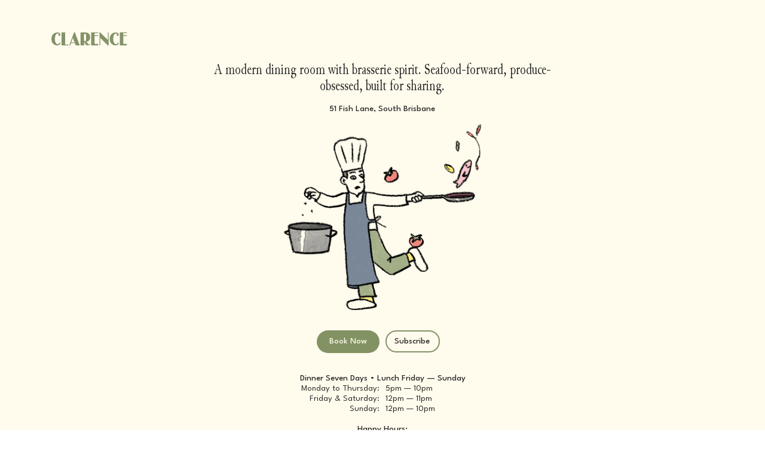

--- FILE ---
content_type: text/html; charset=utf-8
request_url: https://clarencerestaurant.com/
body_size: 84856
content:
<!DOCTYPE html>
<html class="wf-initial-load">
	<head>
		<meta charset="utf-8">
		<meta name="viewport" content="width=device-width, initial-scale=1, shrink-to-fit=no">

		
			<title>Clarence</title>
			<script>window.__PRELOADED_STATE__={"structure":{"byParent":{"root":["U1734675951","K1733800853","O0836176709"],"U1734675951":["G3719510015","T3057851291"]},"bySort":{"U1734675951":0,"K1733800853":3,"O0836176709":4,"G3719510015":1,"T3057851291":2},"indexById":{"U1734675951":0,"K1733800853":null,"O0836176709":null,"G3719510015":0,"T3057851291":1},"liveIndexes":{}},"site":{"id":3048156,"direct_link":"https://clarencerestaurant.com","display_url":"clarencerestaurant.com","site_url":"620136","domain":"clarencerestaurant.com","domain_active":true,"domain_purchased":false,"domain_pending":false,"css_url":"https://clarencerestaurant.com/stylesheet","rss_url":"https://clarencerestaurant.com/rss","favicon_url":"https://freight.cargo.site/t/original/i/Y2474172712632042551930416172023/Clarence-Favicon2.ico","website_title":"Clarence","access_level":"public","is_private":false,"is_deleted":false,"is_upgraded":false,"is_template":false,"show_cargo_logo":false,"has_annex_upgrade":true,"has_domain_addon":true,"has_commerce_addon":false,"has_storage_addon":false,"can_duplicate":false,"can_copy":false,"site_password_enabled":false,"recent_date":"2025-07-15 04:29:37","upgrade_expire_date":"","version":"Cargo3","total_file_size":25072066,"promocode_type":null,"meta_tags":"","homepage_id":"U1734675951","homepage_purl":"home-set","mobile_homepage_id":"U1734675951","mobile_homepage_purl":"home-set","screenshot":{"id":72203581,"name":"screenshot-2318546087.jpg","hash":"Q2752404774211898066571412016119","width":1792,"height":1120,"file_size":null,"file_type":"jpg","mime_type":"image/jpeg","is_image":true,"is_video":false},"site_preview_type":"screenshot","site_preview_image":[],"site_preview_url":"https://freight.cargo.site/w/1000/i/Q2752404774211898066571412016119/screenshot-2318546087.jpg","has_site_description":true,"site_description":"cargo.site","custom_html":"","shop_id":null,"fonts":[{"family":"League Spartan","provider":"custom"},{"family":"Junicode","provider":"custom"},{"family":"Diatype Variable","provider":"cargo"}],"tags":[]},"pages":{"byId":{"K1733800853":{"id":"K1733800853","title":"Nav","purl":"nav","page_type":"page","content":"\u003ccolumn-set gutter=\"1\" mobile-stack=\"false\">\u003ccolumn-unit slot=\"0\">\u003cmedia-item class=\"linked\" disable-zoom=\"true\" hash=\"S2462819699151372212878754352119\" href=\"home-set\" limit-by=\"height\" rel=\"history\" scale=\"2.5rem\">\u003c/media-item>\u003c/column-unit>\u003ccolumn-unit slot=\"1\">\u003cdiv style=\"text-align: right\">\u003ca class=\"icon icon-link\" href=\"menu\" rel=\"history\">\u003ctext-icon icon=\"menu-1\">\u003c/text-icon>\u003c/a>\u003c/div>\u003c/column-unit>\u003c/column-set>","local_css":"[id=\"K1733800853\"] .page-layout {\n\tmax-width: 95%;\n}\n\n[id=\"K1733800853\"].page {\n\tjustify-content: center;\n}\n\n[id=\"K1733800853\"] .page-content {\n\tpadding: 5rem;\n}","display":true,"stack":false,"pin":true,"overlay":false,"password_enabled":false,"page_count":null,"page_design_options":null,"backdrops":{"activeBackdrop":"none"},"pin_options":{"screen_visibility":"all","position":"top","overlay":true,"fixed":false,"adjust":false},"overlay_options":{"closeOnClickout":false,"closeOnNavigate":false,"animateOnOpen":{"fade":false,"speed":0,"slideAmount":0,"slideDirection":"default","wipeShape":"default","easing":"linear","scaleAmount":0,"rotateAmount":0},"animateOnClose":{"fade":false,"speed":0,"slideAmount":0,"slideDirection":"default","wipeShape":"default","easing":"linear","scaleAmount":0,"rotateAmount":0}},"thumb_media_id":61495146,"thumbnail":{"id":61495146,"name":"Clarence-Logo-Green.svg","hash":"S2462819699151372212878754352119","width":988,"height":196,"file_size":2611,"file_type":"svg","mime_type":"image/svg+xml","is_image":true,"is_video":false,"is_url":false,"is_placeholder":false,"has_audio_track":null,"duration":null,"url":null,"url_id":null,"url_thumb":null,"url_type":null,"created_at":"2025-07-21 06:02:04.191178","updated_at":"2025-07-21 06:02:04.191178"},"thumb_meta":{"hide_from_index":true},"media":[{"id":61495146,"name":"Clarence-Logo-Green.svg","hash":"S2462819699151372212878754352119","width":988,"height":196,"file_size":2611,"file_type":"svg","mime_type":"image/svg+xml","is_image":true,"is_video":false,"is_url":false,"in_use":true,"created_at":"2025-07-21T06:02:04.191178Z","updated_at":"2025-07-21T06:02:04.191178Z"}],"tags":[],"access_level":"public"},"O0836176709":{"id":"O0836176709","title":"Menu","purl":"menu","page_type":"page","content":"\u003cdiv style=\"text-align: center\">\u003cspan class=\"heading-nav\" style=\"line-height: 1.3; color: rgb(255, 251, 237);\">\u003ca href=\"home\" rel=\"history\">Home\u003c/a>\u003cbr />\n\u003ca href=\"menus\" rel=\"history\">Menus\u003c/a>\u003cbr />\n\u003ca href=\"bookings\" rel=\"history\">Bookings\u003c/a>\u003cbr />\n\u003ca href=\"about-us\" rel=\"history\">About Us\u003c/a>\u003cbr />\n\u003ca href=\"events\" rel=\"history\">Events\u003c/a>\u003cbr />\n\u003ca href=\"gift-cards\" rel=\"history\">Gift Cards\u003c/a>\u003cbr />\n\u003ca href=\"contact\" rel=\"history\">Contact\u003c/a>\n\u003c/span>\u003c/div>","local_css":"[id=\"O0836176709\"].page {\n\tbackground-color: #4e6078;\n\tmin-height: var(--viewport-height);\n\tjustify-content: center;\n}\n\n[id=\"O0836176709\"] .page-content {\n\talign-items: center;\n\tpadding: 5rem;\n\ttext-align: center;\n}\n\n[id=\"O0836176709\"] .page-layout {\n\tpadding: 0rem;\n\t--page-layout-mix: normal;\n\tmax-width: 95%;\n\talign-items: center;\n}\n\n.overlay-content:has([id=\"O0836176709\"]) {\n}","display":true,"stack":false,"pin":false,"overlay":true,"password_enabled":false,"page_count":null,"page_design_options":null,"backdrops":{"activeBackdrop":"none"},"pin_options":{},"overlay_options":{"closeOnClickout":true,"closeOnNavigate":true,"animateOnOpen":{"fade":false,"speed":0.1,"slideAmount":1,"slideDirection":"default","wipeShape":"default","easing":"ease-in","scaleAmount":0,"rotateAmount":0},"animateOnClose":{"fade":false,"speed":0,"slideAmount":0,"slideDirection":"default","wipeShape":"default","easing":"linear","scaleAmount":0,"rotateAmount":0}},"thumb_media_id":61495125,"thumbnail":{"id":61495125,"name":"Clarence-Logo-Green.svg","hash":"V2462818871814900507005364374519","width":988,"height":196,"file_size":2599,"file_type":"svg","mime_type":"image/svg+xml","is_image":true,"is_video":false,"is_url":false,"is_placeholder":false,"has_audio_track":null,"duration":null,"url":null,"url_id":null,"url_thumb":null,"url_type":null,"created_at":"2025-07-21 06:01:19.380195","updated_at":"2025-07-21 06:01:19.380195"},"thumb_meta":{},"media":[{"id":61495125,"name":"Clarence-Logo-Green.svg","hash":"V2462818871814900507005364374519","width":988,"height":196,"file_size":2599,"file_type":"svg","mime_type":"image/svg+xml","is_image":true,"is_video":false,"is_url":false,"in_use":true,"created_at":"2025-07-21T06:01:19.380195Z","updated_at":"2025-07-21T06:01:19.380195Z"}],"tags":[],"access_level":"public"},"G3719510015":{"id":"G3719510015","title":"Home","purl":"home","page_type":"page","content":"\u003cbr />\n\u003cbr />\n\u003cbr />\n\u003ccolumn-set gutter=\"1\">\u003ccolumn-unit slot=\"0\" span=\"3\">\u003ch1>\u003c/h1>\u003c/column-unit>\u003ccolumn-unit slot=\"1\" span=\"6\">\u003ch1 style=\"--font-scale: 0.6;\">A modern dining room with brasserie spirit. Seafood-forward, produce-obsessed, built for sharing.\u003c/h1>\u003cbr />\n51 Fish Lane, South Brisbane\n\u003c/column-unit>\u003ccolumn-unit slot=\"2\" span=\"3\">\u003c/column-unit>\u003c/column-set>\u003cbr />\n\u003cmedia-item class=\"\" disable-zoom=\"true\" hash=\"M2462817743851840631887411710967\" limit-by=\"height\" scale=\"30rem\">\u003c/media-item>\u003cbr />\n\u003cbr />\n\u003cbr />\n\u003ccolumn-set gutter=\"1\" mobile-stack=\"false\">\u003ccolumn-unit slot=\"0\">\u003cdiv style=\"text-align: right\">\u003ca class=\"button-10\" href=\"https://www.sevenrooms.com/explore/clarencerestaurant/reservations/create/search/\">Book Now\u003c/a>\u003c/div>\u003cbr />\n\u003c/column-unit>\u003ccolumn-unit slot=\"1\">\u003cdiv style=\"text-align: left\">\u003ca class=\"button-4\" href=\"https://www.sevenrooms.com/explore/clarencerestaurant/subscription\" target=\"_blank\">Subscribe\u003c/a>\u003c/div>\u003c/column-unit>\u003c/column-set>\u003cbr />Dinner Seven Days • Lunch Friday — Sunday\u003cbr />\n\u003ccolumn-set gutter=\"1rem\" mobile-hide-empty=\"false\" mobile-stack=\"false\">\u003ccolumn-unit slot=\"0\">\u003cdiv style=\"text-align: right\">\u003cspan class=\"bodycopy-2\">Monday to Thursday:\u003cbr />\nFriday &#x26; Saturday:\u003cbr />\nSunday:\n\u003c/span>\u003c/div>\u003c/column-unit>\u003ccolumn-unit slot=\"1\">\u003cdiv style=\"text-align: left\">\u003cspan class=\"bodycopy-2\">5pm — 10pm\u003cbr />\n12pm — 11pm\u003cbr />\n12pm — 10pm\u003c/span>\u003c/div>\u003c/column-unit>\u003c/column-set>\u003cbr />\nHappy Hours:\u003cbr />\n\u003cspan class=\"bodycopy-2\">Friday to Sunday • 3pm — 5pm\u003cbr />\n\n\n\u003c/span>\u003cbr />\n\u003cbr />","local_css":"[id=\"G3719510015\"].page {\n\tbackground-color: #fffbed;\n\tmin-height: var(--viewport-height);\n}\n\n[id=\"G3719510015\"] .page-content {\n\talign-items: center;\n\ttext-align: center;\n\tpadding: 5rem;\n}\n\n[id=\"G3719510015\"] .page-layout {\n\talign-items: center;\n}","display":true,"stack":false,"pin":false,"overlay":false,"password_enabled":false,"page_count":null,"page_design_options":null,"backdrops":{"activeBackdrop":"none"},"pin_options":{},"overlay_options":{},"thumb_media_id":61495084,"thumbnail":{"id":61495084,"name":"ClarenceChef.png","hash":"Z2462816741861596036131987033079","width":879,"height":840,"file_size":339773,"file_type":"png","mime_type":"image/png","is_image":true,"is_video":false,"is_url":false,"is_placeholder":false,"has_audio_track":null,"duration":null,"url":null,"url_id":null,"url_thumb":null,"url_type":null,"created_at":"2025-07-21 05:59:23.591900","updated_at":"2025-07-21 05:59:23.591900"},"thumb_meta":{},"media":[{"id":61495084,"name":"ClarenceChef.png","hash":"Z2462816741861596036131987033079","width":879,"height":840,"file_size":339773,"file_type":"png","mime_type":"image/png","is_image":true,"is_video":false,"is_url":false,"in_use":true,"created_at":"2025-07-21T05:59:23.591900Z","updated_at":"2025-07-21T05:59:23.591900Z"},{"id":61495099,"name":"Clarence-Chef.png","hash":"M2462817743851840631887411710967","width":879,"height":826,"file_size":120243,"file_type":"png","mime_type":"image/png","is_image":true,"is_video":false,"is_url":false,"in_use":true,"created_at":"2025-07-21T06:00:18.190984Z","updated_at":"2025-07-21T06:00:18.190984Z"}],"tags":[],"access_level":"public"},"T3057851291":{"id":"T3057851291","title":"Splash","purl":"splash","page_type":"page","content":"\u003cdiv style=\"text-align: center\">\u003cmedia-item class=\"linked\" disable-zoom=\"true\" hash=\"Q2462806785249928995475211848695\" href=\"home-set\" limit-by=\"height\" rel=\"history\" scale=\"30rem\">\u003c/media-item>\u003c/div>\u003cdiv style=\"text-align: center\">\u003cbr />\n\u003cbr />\n\u003cmedia-item class=\"linked\" disable-zoom=\"true\" hash=\"F2462806200598822323324682931191\" href=\"home-set\" limit-by=\"height\" rel=\"history\" scale=\"5rem\">\u003c/media-item>\u003cbr />\u003cbr />\n51 Fish Lane, South Brisbane\n\u003c/div>","local_css":"[id=\"T3057851291\"].page {\n\tbackground-color: #829262;\n\tmin-height: var(--viewport-height);\n}\n\n[id=\"T3057851291\"] .page-content {\n\talign-items: center;\n\tpadding: 5rem;\n}\n\n[id=\"T3057851291\"] .page-layout {\n\talign-items: center;\n}","display":true,"stack":false,"pin":false,"overlay":false,"password_enabled":false,"page_count":null,"page_design_options":null,"backdrops":{"activeBackdrop":"none","backdropSettings":{"wallpaper":{"margin":"0rem"}}},"pin_options":{"screen_visibility":"all","position":"top","overlay":true,"fixed":false,"adjust":true},"overlay_options":{},"thumb_media_id":61494848,"thumbnail":{"id":61494848,"name":"Clarence-Logo-Cream.svg","hash":"F2462806200598822323324682931191","width":988,"height":196,"file_size":2599,"file_type":"svg","mime_type":"image/svg+xml","is_image":true,"is_video":false,"is_url":false,"is_placeholder":false,"has_audio_track":null,"duration":null,"url":null,"url_id":null,"url_thumb":null,"url_type":null,"created_at":"2025-07-21 05:49:52.461927","updated_at":"2025-07-21 05:49:52.461927"},"thumb_meta":[],"media":[{"id":61494848,"name":"Clarence-Logo-Cream.svg","hash":"F2462806200598822323324682931191","width":988,"height":196,"file_size":2599,"file_type":"svg","mime_type":"image/svg+xml","is_image":true,"is_video":false,"is_url":false,"in_use":true,"created_at":"2025-07-21T05:49:52.461927Z","updated_at":"2025-07-21T05:49:52.461927Z"},{"id":61494858,"name":"Moving-Duck-v02.gif","hash":"Q2462806785249928995475211848695","width":1100,"height":1110,"file_size":50071,"file_type":"gif","mime_type":"image/gif","is_image":true,"is_video":false,"is_url":false,"in_use":true,"created_at":"2025-07-21T05:50:23.590610Z","updated_at":"2025-07-21T05:50:23.590610Z"}],"tags":[],"access_level":"public"}}},"sets":{"byId":{"root":{"id":"root","title":"Root","purl":null,"page_type":"set","content":null,"local_css":null,"display":false,"stack":false,"pin":false,"overlay":false,"password_enabled":false,"page_count":15,"page_design_options":null,"backdrops":null,"pin_options":{},"overlay_options":{},"thumb_media_id":null,"thumbnail":null,"thumb_meta":{},"media":[],"tags":[],"access_level":"public"},"U1734675951":{"id":"U1734675951","title":"Home Set","purl":"home-set","page_type":"set","content":null,"local_css":null,"display":true,"stack":true,"pin":false,"overlay":false,"password_enabled":false,"page_count":2,"page_design_options":null,"backdrops":null,"pin_options":{},"overlay_options":{},"thumb_media_id":null,"thumbnail":null,"thumb_meta":{},"media":[],"tags":[],"access_level":"public"}}},"media":{"data":[]},"css":{"id":909513,"stylesheet":"@font-face {\n  font-family: \"League Spartan\";\n  font-weight: 500;\n  font-style: normal;\n  src: url(\"https://freight.cargo.site/m/H2462814119343331309066162441207/LeagueSpartan-Medium.woff2\") format(\"woff2\");\n}\n\n@font-face {\n  font-family: \"League Spartan\";\n  font-weight: 400;\n  font-style: normal;\n  src: url(\"https://freight.cargo.site/m/Z2462814160830058730838944025591/LeagueSpartan-Regular.woff2\") format(\"woff2\");\n}\n\n@font-face {\n  font-family: \"Junicode\";\n  font-weight: 700;\n  font-style: italic;\n  src: url(\"https://freight.cargo.site/m/U2462814182099154647826057038839/Junicode-BoldItalicCondensed.woff2\") format(\"woff2\");\n}\n\n@font-face {\n  font-family: \"Junicode\";\n  font-weight: 700;\n  font-style: normal;\n  src: url(\"https://freight.cargo.site/m/Y2462814203017762427412688571383/Junicode-BoldCondensed.woff2\") format(\"woff2\");\n}\n@font-face {\n  font-family: \"Junicode\";\n  font-weight: 400;\n  font-style: italic;\n  src: url(\"https://freight.cargo.site/m/S2462814253672521653819117308919/Junicode-Italic.woff2\") format(\"woff2\");\n}\n\n@font-face {\n  font-family: \"Junicode\";\n  font-weight: 400;\n  font-style: italic;\n  src: url(\"https://freight.cargo.site/m/G2462814271307608988285448653815/Junicode-ItalicCondensed.woff2\") format(\"woff2\");\n}\n\n@font-face {\n  font-family: \"Junicode\";\n  font-weight: 400;\n  font-style: normal;\n  src: url(\"https://freight.cargo.site/m/A2462814288389294000540493450231/Junicode-Regular.woff2\") format(\"woff2\");\n}\n\n@font-face {\n  font-family: \"Junicode\";\n  font-weight: 400;\n  font-style: normal;\n  src: url(\"https://freight.cargo.site/m/A2462814309861304102338411531255/Junicode-RegularCondensed.woff2\") format(\"woff2\");\n}\n\nhtml {\n\t--mobile-scale: 1.4;\n\t--mobile-padding-offset: 0.37;\n}\n\nbody {\n\t--swatch-1: rgba(0, 0, 0, 0.85);\n\t--swatch-2: rgba(0, 0, 0, 0.75);\n\t--swatch-3: rgba(0, 0, 0, 0.6);\n\t--swatch-4: rgba(0, 0, 0, 0.4);\n\t--swatch-5: rgba(0, 0, 0, 0.25);\n\t--swatch-6: #829262;\n\t--swatch-7: #fffbed;\n\t--colorfilter-color: #FF0000;\n\t--colorfilter-color-opacity: 1;\n\t--colorfilter-mix: lighten;\n\t--colorfilter-grayscale: 1;\n\t--swatch-8: #4e6078;\n}\n\nbody.mobile {\n}\n\na:active,\n.linked:active,\n.zoomable::part(media):active {\n\topacity: 0.7;\n}\n\n.page a.active {\n\tcolor: #f9e064;\n}\n\nsub {\n\tposition: relative;\n\tvertical-align: baseline;\n\ttop: 0.3em;\n}\n\nsup {\n\tposition: relative;\n\tvertical-align: baseline;\n\ttop: -0.4em;\n}\n\n.small-caps {\n\tfont-variant: small-caps;\n\ttext-transform: lowercase;\n}\n\nol {\n\tmargin: 0;\n\tpadding: 0 0 0 2.5em;\n\tlist-style-type: decimal-leading-zero;\n}\n\nul {\n\tmargin: 0;\n\tpadding: 0 0 0 2.0em;\n}\n\nul.lineated {\n\tmargin: 0;\n\tpadding: 0;\n\tlist-style-type: none;\n\tmargin: 0 0 0 3em;\n\ttext-indent: -3em;\n}\n\nblockquote {\n\tmargin: 0;\n\tpadding: 0 0 0 2em;\n}\n\nhr {\n\tbackground: rgba(0, 0, 0, 0.6);\n\tborder: 0;\n\theight: 1px;\n\tdisplay: block;\n\tmargin-top: 0.5rem;\n\tmargin-bottom: 0.5rem;\n}\n\n.content {\n\tborder-color: rgba(0,0,0,.85);\n}\n\nbodycopy {\n\tfont-size: 1.40rem;\n\tfont-weight: 500;\n\tcolor: rgba(0, 0, 0, 0.85);\n\tfont-family: League Spartan;\n\tfont-style: normal;\n\tline-height: 1.2;\n\tletter-spacing: 0;\n\tdisplay: block;\n}\n\nbodycopy a {\n\tcolor: rgba(0, 0, 0, 0.85);\n\tborder-bottom: 0px solid rgba(127, 127, 127, 0.2);\n\ttext-decoration: underline;\n}\n\nbodycopy a:hover {\n}\n\nh1 {\n\tfont-family: Junicode;\n\tfont-style: normal;\n\tfont-weight: 400;\n\tmargin: 0;\n\tfont-size: 4.00rem;\n\tline-height: 1.1;\n\tcolor: rgba(0, 0, 0, 0.85);\n\tletter-spacing: 0;\n}\n\nh1 a {\n\tcolor: rgba(0, 0, 0, 0.85);\n\ttext-decoration: none;\n}\n\nh1 a:hover {\n}\n\nh2 {\n\tfont-family: Junicode;\n\tfont-style: normal;\n\tfont-weight: 700;\n\tmargin: 0;\n\tcolor: rgba(0, 0, 0, 0.85);\n\tfont-size: 3.8rem;\n\tline-height: 1.1;\n\tletter-spacing: 0;\n\tborder-width: 0.0rem;\n\tdisplay: inline-block;\n}\n\nh2 a {\n\tcolor: #4e6078;\n\ttext-decoration: none;\n}\n\nh2 a:hover {\n}\n\n.caption {\n\tfont-size: 1.1rem;\n\tfont-weight: 500;\n\tcolor: rgba(0, 0, 0, 0.85);\n\tfont-family: \"Diatype Variable\";\n\tfont-style: normal;\n\tline-height: 1.2;\n\tletter-spacing: 0em;\n\tdisplay: block;\n\tfont-variation-settings: 'slnt' 0, 'MONO' 0;\n}\n\n.caption a {\n\ttext-decoration: underline;\n\tcolor: rgba(0, 0, 0, 0.85);\n}\n\n.caption a:hover {\n}\n\nmedia-item .caption {\n\tmargin-top: .5em;\n}\n\ngallery-grid .caption,\ngallery-columnized .caption,\ngallery-justify .caption {\n\tmargin-bottom: 2em;\n}\n\n[thumbnail-index] .caption {\n\ttext-align: center;\n}\n\n[thumbnail-index] .caption .tags {\n\tmargin-top: 0.25em;\n}\n\n.page {\n\tjustify-content: flex-start;\n}\n\n.page-content {\n\tpadding: 3rem;\n\ttext-align: left;\n}\n\n.mobile [id] .page-layout {\n\tmax-width: 100%;\n}\n\n.page-layout {\n\talign-items: flex-start;\n\tmax-width: 100%;\n}\n\nmedia-item::part(media) {\n\tborder: 0;\n\tpadding: 0;\n}\n\n.quick-view {\n\theight: 100%;\n\twidth: 100%;\n\tpadding: 3rem;\n\tmargin-top: auto;\n\tmargin-right: auto;\n\tmargin-bottom: auto;\n\tmargin-left: auto;\n}\n\n.quick-view-background {\n\tbackground-color: #ffffff;\n}\n\n.quick-view .caption {\n\tcolor: rgba(255, 255, 255, 1.0);\n\tpadding: 20px 0;\n\ttext-align: center;\n\ttransition: 100ms opacity ease-in-out;\n\tposition: absolute;\n\tbottom: 0;\n\tleft: 0;\n\tright: 0;\n}\n\n.quick-view .caption-background {\n\tpadding: 0.5rem 1rem;\n\tdisplay: inline-block;\n\tbackground: rgba(0, 0, 0, 0.5);\n\tborder-radius: .5rem;\n\ttext-align: left;\n\tmax-width: 50rem;\n}\n\n.mobile .quick-view {\n\twidth: 100%;\n\theight: 100%;\n\tmargin: 0;\n\tpadding: 10px;\n}\n\n.mobile .quick-view .caption {\n\tpadding: 10px 0;\n}\n\n.icon {\n\t--text-style: \"Icon\";\n\tfont-size: 2.20rem;\n\tfont-weight: 500;\n\tcolor: #829262;\n\tfont-family: League Spartan;\n\tfont-style: normal;\n\tline-height: 1.5;\n\tletter-spacing: 0;\n\tdisplay: block;\n}\n\n.icon a {\n\tcolor: #829262;\n\tborder-bottom: 0px solid rgba(127, 127, 127, 0.2);\n\ttext-decoration: underline;\n}\n\n.icon a:hover {\n\t\n}\n\n.button-4 {\n\t--text-style: \"button 4\";\n\tfont-size: 1.40rem;\n\tfont-weight: 500;\n\tfont-family: League Spartan;\n\tfont-style: normal;\n\tline-height: 1.5;\n\tletter-spacing: 0;\n\tcolor: #000000;\n\tdisplay: inline-block;\n\tborder-radius: 999rem;\n\tpadding-top: 0.6rem;\n\tpadding-right: 1.4rem;\n\tpadding-bottom: 0.6rem;\n\tpadding-left: 1.3rem;\n\tborder-width: 0.2rem;\n\tborder-color: #859268;\n\tborder-style: solid;\n}\n\n.button-4 a {\n\tcolor: rgba(0, 0, 0, 0.85);\n\ttext-decoration: none;\n}\n\n.button-4 a:hover {\n\t\n}\n\n.button-4 a.active {\n\tcolor: rgba(0, 0, 0, 0.85);\n\ttext-decoration: none;\n}\n\n.bodycopy-2 {\n\t--text-style: \"Bodycopy 2\";\n\tfont-size: 1.40rem;\n\tfont-weight: 400;\n\tcolor: rgba(0, 0, 0, 0.85);\n\tfont-family: League Spartan;\n\tfont-style: normal;\n\tline-height: 1.2;\n\tletter-spacing: 0;\n\tdisplay: block;\n}\n\n.bodycopy-2 a {\n\tcolor: rgba(0, 0, 0, 0.85);\n\tborder-bottom: 0px solid rgba(127, 127, 127, 0.2);\n\ttext-decoration: underline;\n}\n\n.bodycopy-2 a:hover {\n\t\n}\n\n.button-10 {\n\t--text-style: \"button 10\";\n\tfont-size: 1.40rem;\n\tfont-weight: 500;\n\tfont-family: League Spartan;\n\tfont-style: normal;\n\tline-height: 1.2;\n\tletter-spacing: 0;\n\tcolor: #ffffff;\n\tbackground: #829262;\n\tdisplay: inline-block;\n\tborder-radius: 999rem;\n\tpadding-top: 1rem;\n\tpadding-right: 2rem;\n\tpadding-bottom: 1rem;\n\tpadding-left: 2rem;\n\tborder-width: 0.0rem;\n}\n\n.button-10 a {\n\tcolor: #fffbed;\n\ttext-decoration: none;\n}\n\n.button-10 a:hover {\n\t\n}\n\n.button-10 a.active {\n\tcolor: #ffffff;\n\ttext-decoration: none;\n}\n\n.heading-nav {\n\t--text-style: \"Heading Nav\";\n\tfont-family: Junicode;\n\tfont-style: normal;\n\tfont-weight: 700;\n\tmargin: 0;\n\tcolor: rgba(0, 0, 0, 0.85);\n\tfont-size: 3.8rem;\n\tline-height: 1.1;\n\tletter-spacing: 0;\n\tborder-width: 0.0rem;\n\tdisplay: inline-block;\n}\n\n.heading-nav a {\n\tcolor: #fffbed;\n\ttext-decoration: none;\n}\n\n.heading-nav a:hover {\n\t\n}\n\n.mobile .quick-view .caption-background {\n\tmax-width: 100vw;\n}\n\n::part(slideshow-nav) {\n\t--button-size: 30px;\n\t--button-inset: 20px;\n\t--button-icon-color: rgba(255, 255, 255, 0.9);\n\t--button-icon-stroke-width: 1.5px;\n\t--button-icon-stroke-linecap: none;\n\t--button-background-color: rgba(87, 87, 87, 0.35);\n\t--button-background-radius: 50%;\n\t--button-active-opacity: 0.7;\n}\n\ngallery-slideshow::part(slideshow-nav) {\n\t--button-inset: 15px;\n}\n\n.quick-view::part(slideshow-nav) {\n}\n\n.wallpaper-slideshow::part(slideshow-nav) {\n}\n\n.mobile ::part(slideshow-nav) {\n\t--button-inset: 10px;\n}\n\n.mobile .quick-view::part(slideshow-nav) {\n\t--button-inset: 25px;\n}\n\nshop-product {\n\tfont-size: 1.2rem;\n\tmax-width: 22rem;\n\tfont-family: \"Diatype Variable\";\n\tfont-style: normal;\n\tfont-weight: 400;\n\tfont-variation-settings: 'slnt' 0, 'MONO' 0;\n\tletter-spacing: 0em;\n\tmargin-bottom: 1em;\n}\n\nshop-product::part(price) {\n\tcolor: rgba(0, 0, 0, 0.75);\n\tline-height: 1.1;\n\tmargin-bottom: 0.5em;\n}\n\nshop-product::part(dropdown) {\n\twidth: 100%;\n\tcolor: rgba(0, 0, 0, 0.85);\n\tborder: 1px solid rgba(0, 0, 0, 0.2);\n\tbackground-color: rgba(255, 255, 255, 0.0);\n\tbackground-image: url(https://static.cargo.site/assets/images/select-line-arrows.svg);\n\tbackground-repeat: no-repeat;\n\tbackground-position: top 0em right .1em;\n\tline-height: 1.2;\n\tpadding: 0.58em 2em 0.55em 0.9em;\n\tborder-radius: 10em;\n\tmargin-bottom: 0.5em;\n}\n\nshop-product::part(button) {\n\tbackground: rgba(0, 0, 0, 0.15);\n\tcolor: rgba(0, 0, 0, 0.75);\n\ttext-align: left;\n\tline-height: normal;\n\tpadding: 0.5em 1em;\n\tcursor: pointer;\n\tborder-radius: 10em;\n}\n\nshop-product::part(button):active {\n\topacity: .7;\n}\n\naudio-player {\n\t--text-color: rgba(0, 0, 0, 0.85);\n\t--text-padding: 0 1.2em 0 1.0em;\n\t--background-color: rgba(255, 255, 255, 0);\n\t--buffer-background-color: rgba(0, 0, 0, 0.03);\n\t--progress-background-color: rgba(0, 0, 0, 0.075);\n\t--border-lines: 1px solid rgba(0, 0, 0, 0.2);\n\tfont-size: 1.2rem;\n\twidth: 32rem;\n\theight: 2.75em;\n\tfont-family: \"Diatype Variable\";\n\tfont-style: normal;\n\tfont-weight: 400;\n\tfont-variation-settings: 'slnt' 0, 'MONO' 0;\n\tline-height: normal;\n\tletter-spacing: 0em;\n\tmargin-bottom: 0.5em;\n\tborder-radius: 10em;\n}\n\naudio-player::part(button) {\n\t--icon-color: rgba(0, 0, 0, 0.85);\n\t--icon-size: 32%;\n\t--play-text: '';\n\t--pause-text: '';\n\twidth: 3.15em;\n\tdisplay: inline-flex;\n\tjustify-content: center;\n\tcursor: pointer;\n}\n\naudio-player::part(play-icon) {\n\tpadding-left: 0.6em;\n}\n\naudio-player::part(pause-icon) {\n\tpadding-left: 0.4em;\n}\n\naudio-player::part(progress-indicator) {\n\tborder-right: 1px solid rgba(0, 0, 0, 0);\n\theight: 100%;\n\tcursor: ew-resize;\n}\n\naudio-player::part(separator) {\n\tborder-right: var(--border-lines);\n}\n\nbody.mobile audio-player {\n\tmax-width: 100%;\n}","created_at":"2022-09-15T23:40:11.000000Z","updated_at":"2025-07-26T22:13:44.000000Z"},"siteDesign":{"images":{"image_zoom":true,"image_full_zoom":false,"scroll_transition":false,"limit_vertical_images":false,"mobile_image_width_maximize":true},"quick_view":{"show_ui":true,"captions":false,"close_on_scroll":false,"contentAlignVertical":"middle","contentAlignHorizontal":"center"},"site":{"enableColorFilter":false,"enableHomeLinkActiveStates":false,"is_feed":false},"cart":{"theme":"light"},"contact_form":{"theme":"light"},"mobile_adjustments":{"view":"desktop","zoom":"21","padding":"-6","formatting":false,"pages_full_width":true,"images_full_width":true,"responsive_columns":"1","responsive_thumbnails_padding":"0.7"}},"frontendState":{"hasSiteModel":true,"hasScaffolding":true,"hasSiteDesign":true,"hasSiteCSS":true,"hasShopModel":false,"hasSitePackage":true,"pointerType":"mouse","quickView":{"mode":"default","inited":false,"autoScrolling":false,"elementArray":false,"activeIndex":0,"startingIndex":0},"contactForm":{"transition":false,"inited":false},"adminMode":false,"inAdminFrame":false,"renderedPages":[],"networkErrors":[],"pageNotFound":false,"fontsLoaded":["League Spartan","Junicode","Diatype Variable"],"lastVisiblePid":null,"hostname":"clarencerestaurant.com","activePID":"U1734675951"},"commerce":{"products":{},"cart":{},"shop":{}}}</script>
			

		<style id="static-css">html:has(body.editing)::-webkit-scrollbar{display:none !important}body.editing::-webkit-scrollbar{display:none !important}html:has(body.editing){-ms-overflow-style:none;scrollbar-width:none}body.editing{-ms-overflow-style:none;scrollbar-width:none}body.wf-initial-load *,html.wf-initial-load *{color:transparent !important;-webkit-text-stroke:0px transparent;text-stroke:0 transparent;text-shadow:0 0 transparent}html.wf-initial-load hr{background:none !important}body{--baseColor-accent: #FF0000;--baseColor-accent-rgb: 255, 0, 0;--baseColor-accent-reverse-rgb: 255, 255, 255}*{-webkit-box-sizing:border-box;-moz-box-sizing:border-box;box-sizing:border-box}:focus{outline:0}select,select *{text-rendering:auto !important}html,body{min-height:var(--viewport-height, 100vh);margin:0;padding:0}html{--mobile-scale: 1;font-size:var(--base-size);touch-action:manipulation;position:relative}html.mobile{font-size:calc(var(--base-size)*var(--mobile-scale))}body{-moz-osx-font-smoothing:grayscale;-webkit-font-smoothing:antialiased;-webkit-text-size-adjust:none;display:flex;flex-direction:column;width:100%;min-height:var(--viewport-height, 100vh);justify-content:flex-start;margin:0;padding:0;background-color:#fff}body.no-scroll{overflow:hidden}customhtml>*{position:relative;z-index:10}.page a.active,bodycopy * a{text-decoration-color:unset;-webkit-text-decoration-color:unset}.content{display:flex;flex-direction:column;align-items:flex-start;justify-content:flex-start;min-height:100%;position:relative;flex-grow:1;border-color:transparent;border-width:0}.pages{width:100%;flex:1 0 auto}@supports(height: 100svh){.page.stacked-page:not(.fixed){--viewport-height: 100svh}.page.stacked-page+.page.stacked-page:not(.fixed){--viewport-height: 100vh}body.mobile .content:has(.stacked-page) .page.pinned.overlay:not(.fixed){--viewport-height: 100svh}}.overlay-content{mix-blend-mode:var(--overlay-mix, normal)}.page{--split-backdrop-height: calc(var(--min-viewport-height) / 2);--split-content-height: calc(var(--viewport-height) - var(--split-backdrop-height));position:relative;display:flex;justify-content:center;flex-wrap:nowrap;flex-direction:row;max-width:100%;width:100%;flex:0;mix-blend-mode:var(--page-mix, normal)}.page.has-backdrop-filter{background-color:rgba(0, 0, 0, 0.01);backdrop-filter:var(--page-backdrop-filter, none);-webkit-backdrop-filter:var(--page-backdrop-filter, none)}.overlay-content .page{mix-blend-mode:unset}.overlay-content .page::after{content:" ";display:block;position:fixed;width:100dvw;height:100dvh;top:0;left:0;z-index:-1}.overlay-content.is-passthrough-overlay .page::after{display:none}.mobile .page{flex-wrap:wrap}.page.overlay{position:absolute}.page.pinned-top,.page.pinned-bottom{flex:0;z-index:2;left:0;right:0}.page.pinned-bottom{transform:unset}.page.pinned-bottom.loading{will-change:transform;transform:translate(0, 0, 0)}.page.pinned-top{top:0}.page.pinned-bottom{bottom:0}.page.fixed{position:fixed;max-height:var(--viewport-height, 100vh)}.page.fixed .page-layout{max-height:var(--viewport-height, 100vh)}.page.fixed.allow-scroll .page-content{max-height:var(--viewport-height, 100vh);scrollbar-width:none;-ms-overflow-style:none;-webkit-overflow-scrolling:touch;overflow-y:auto;overflow-x:hidden}.page.fixed.allow-scroll .page-content{pointer-events:auto}.page.fixed.allow-scroll .page-content::-webkit-scrollbar{width:0;background:0 0;display:none}.page.overlay{position:absolute}.page.overlay,.page.overlay .page-layout,.page.fixed,.page.fixed .page-layout{pointer-events:none}body.editing .page.overlay .page-content,body.editing .page.overlay .page-content *,body.editing .page.fixed .page-content,body.editing .page.fixed .page-content *,body.editing .page.fixed.allow-scroll .page-content,body.editing .page.fixed.allow-scroll .page-content *,body.editing .page:not([editing=true]){-moz-user-select:none;-webkit-user-select:none;-ms-user-select:none;user-select:none}body.editing .page.overlay[editing=true] .page-content,body.editing .page.overlay[editing=true] .page-content *,body.editing .page.fixed[editing=true] .page-content,body.editing .page.fixed[editing=true] .page-content *,body.editing .page.fixed.allow-scroll[editing=true] .page-content,body.editing .page.fixed.allow-scroll[editing=true] .page-content *{pointer-events:auto;-moz-user-select:auto;-webkit-user-select:auto;-ms-user-select:auto;user-select:auto}.page.fixed .page-content bodycopy a,.page.overlay .page-content bodycopy a,.page.fixed .page-content bodycopy img,.page.overlay .page-content bodycopy img,.page.fixed .page-content bodycopy iframe,.page.overlay .page-content bodycopy iframe,.page.fixed .page-content bodycopy video,.page.overlay .page-content bodycopy video,.page.fixed .page-content bodycopy audio,.page.overlay .page-content bodycopy audio,.page.fixed .page-content bodycopy input,.page.overlay .page-content bodycopy input,.page.fixed .page-content bodycopy button,.page.overlay .page-content bodycopy button,.page.fixed .page-content bodycopy audio-player,.page.overlay .page-content bodycopy audio-player,.page.fixed .page-content bodycopy shop-product,.page.overlay .page-content bodycopy shop-product,.page.fixed .page-content bodycopy details,.page.overlay .page-content bodycopy details,.page.overlay .page-content bodycopy .linked,.page.overlay .page-content bodycopy .zoomable,.page.fixed .page-content bodycopy .linked,.page.fixed .page-content bodycopy .zoomable,.page.fixed .page-content bodycopy gallery-slideshow,.page.overlay .page-content bodycopy gallery-slideshow{pointer-events:auto}.page-layout{flex-grow:1;position:relative;display:flex;flex-direction:row;align-items:flex-start;justify-content:flex-start;width:0%;mix-blend-mode:var(--page-layout-mix, normal)}.page-content{display:flex;flex-direction:row;height:100%;align-items:flex-start;border-color:transparent;border-width:0;width:100%;filter:var(--page-content-filter, none);-webkit-filter:var(--page-content-filter, none)}.page-content.has-content-backdrop-filter{backdrop-filter:var(--page-content-backdrop-filter, none);-webkit-backdrop-filter:var(--page-content-backdrop-filter, none)}.page-content.has-content-backdrop-filter:has(.empty-editor)::before{content:" ";display:block;height:1px;width:1px;overflow:hidden;position:absolute;top:0;left:0;background:rgba(0, 0, 0, 0.01)}.page.accepts-pointer-events *,.page-content.accepts-pointer-events,.page-content.accepts-pointer-events *{pointer-events:auto}[position=fixed]{position:fixed;overflow-y:auto;overflow-x:hidden;max-height:100vh;pointer-events:none}[position=fixed] bodycopy{pointer-events:auto}[position=absolute]{position:absolute}[position=relative]{position:relative}.top-pins [position=fixed],.top-pins [position=absolute]{top:0;left:0;right:0;z-index:999}.bottom-pins [position=fixed],.bottom-pins [position=absolute]{bottom:0;left:0;right:0;z-index:999}h1,h2,h3,h4,h5,h6,h7,h8,h9{contain:layout}.caption-background h1,.caption-background h2,.caption-background h3,.caption-background h4,.caption-background h5,.caption-background h6,.caption-background h7,.caption-background h8,.caption-background h9{contain:none}.overlay-content{position:fixed;inset:0;pointer-events:none;max-height:100dvh;--viewport-height: 100dvh;overflow:auto;--elastic-scroll: true}body.has-scrollable-overlay .content media-item::part(iframe),body.has-scrollable-overlay .content .behind-top-scrollable-overlay media-item::part(iframe){pointer-events:none;z-index:-1000}body.has-scrollable-overlay .overlay-content.top-overlay media-item::part(iframe){pointer-events:auto;z-index:unset}.overlay-content::-webkit-scrollbar{display:none}.overlay-content .page-layout{min-height:fit-content}.overlay-content .page,.overlay-content .page-content,.overlay-content .page-layout{pointer-events:auto}.overlay-content.is-passthrough-overlay .page,.overlay-content.is-passthrough-overlay .page-layout{pointer-events:none}.overlay-content.is-passthrough-overlay .page-content{pointer-events:auto}.overlay-content.is-content-passthrough-overlay .page,.overlay-content.is-content-passthrough-overlay .page-layout,.overlay-content.is-content-passthrough-overlay .page-content,.overlay-content.is-content-passthrough-overlay .page-content bodycopy{pointer-events:none}.overlay-content.is-content-passthrough-overlay .page-content bodycopy>*:not(column-set),.overlay-content.is-content-passthrough-overlay .page-content bodycopy column-unit *{pointer-events:auto}body.editing .overlay-content .page[editing=true] bodycopy,body.editing .overlay-content .page[editing=true] bodycopy>*{pointer-events:auto}.overlay-content.overlay-animating{--scroll-transition: unset!important;overflow:hidden}.overlay-content.overlay-open.overlay-animating .page{will-change:opacity,background-color;animation:overlayOpen var(--overlay-open-duration) var(--overlay-open-easing, "ease-in-out")}.overlay-content.overlay-open .page:has(.has-content-backdrop-filter):not(:has(.backdrop)){will-change:background-color;animation:overlayOpenWithoutOpacity var(--overlay-open-duration) var(--overlay-open-easing, "ease-in-out")}.overlay-content.overlay-close.overlay-animating .page{will-change:opacity,background-color;animation:overlayClose var(--overlay-close-duration) var(--overlay-close-easing, "ease-in-out")}.overlay-content.overlay-close .page:has(.has-content-backdrop-filter):not(:has(.backdrop)){will-change:background-color;animation:overlayCloseWithoutOpacity var(--overlay-close-duration) var(--overlay-close-easing, "ease-in-out")}.overlay-content.overlay-open.overlay-animating .page-content{will-change:transform,clip-path;animation:overlayOpenContent var(--overlay-open-duration) var(--overlay-open-easing, "ease-in-out")}.overlay-content.overlay-open.overlay-animating .page-content.has-content-backdrop-filter{will-change:transform,clip-path,opacity;animation:overlayOpenContent var(--overlay-open-duration) var(--overlay-open-easing, "ease-in-out"),overlayOpenOpacity var(--overlay-open-duration) var(--overlay-open-easing, "ease-in-out")}.overlay-content.overlay-close.overlay-animating .page-content{will-change:transform,clip-path;animation:overlayCloseContent var(--overlay-close-duration) var(--overlay-close-easing, "ease-in-out")}.overlay-content.overlay-close.overlay-animating .page-content.has-content-backdrop-filter{will-change:transform,clip-path,opacity;animation:overlayCloseContent var(--overlay-close-duration) var(--overlay-close-easing, "ease-in-out"),overlayCloseOpacity var(--overlay-close-duration) var(--overlay-close-easing, "ease-in-out")}.overlay-content.touch-overscroll-transform .page-content{transform:var(--touch-overscroll-transform, translate(0px, 0px)) !important}@keyframes scrollAnimationFadeIn-1{0%{opacity:0}15%{opacity:1}}@keyframes scrollAnimationFadeIn-2{0%{opacity:0}22.5%{opacity:1}100%{opacity:1}}@keyframes scrollAnimationFadeIn-3{0%{opacity:0}38%{opacity:1}100%{opacity:1}}@keyframes scrollAnimationFadeOut-1{85%{opacity:1}100%{opacity:0}}@keyframes scrollAnimationFadeOut-2{0%{opacity:1}77.5%{opacity:1}100%{opacity:0}}@keyframes scrollAnimationFadeOut-3{0%{opacity:1}65%{opacity:1}100%{opacity:0}}@keyframes scrollAnimationFadeInOut-1{0%{opacity:0}15%{opacity:1}85%{opacity:1}100%{opacity:0}}@keyframes scrollAnimationFadeInOut-2{0%{opacity:0}20%{opacity:1}82.5%{opacity:1}100%{opacity:0}}@keyframes scrollAnimationFadeInOut-3{0%{opacity:0}30%{opacity:1}75%{opacity:1}100%{opacity:0}}@keyframes scrollAnimationFlyIn-1{0%{transform:translateY(5vh)}15%{transform:scale(1)}85%{transform:scale(1)}100%{transform:scale(1)}}@keyframes scrollAnimationFlyIn-2{0%{transform:translateY(10vh)}30%{transform:scale(1)}70%{transform:scale(1)}100%{transform:scale(1)}}@keyframes scrollAnimationFlyIn-3{0%{transform:translateY(20vh)}35%{transform:scale(1)}65%{transform:scale(1)}100%{transform:scale(1)}}@keyframes scrollAnimationFlyInFadeIn-1{0%{opacity:.4;transform:translateY(25px)}50%{opacity:1;transform:translateY(0px)}}@keyframes scrollAnimationFlyInFadeIn-2{0%{opacity:0;transform:translateY(50px)}50%{opacity:1;transform:translateY(0vh)}}@keyframes scrollAnimationFlyInFadeIn-3{0%{opacity:0;transform:translateY(100px)}50%{opacity:1;transform:translateY(0vh)}}@keyframes scrollAnimationFlyOut-1{35%{transform:scale(1)}85%{transform:scale(1)}100%{transform:translateY(-5vh)}}@keyframes scrollAnimationFlyOut-2{35%{transform:scale(1)}70%{transform:scale(1)}100%{transform:translateY(-10vh)}}@keyframes scrollAnimationFlyOut-3{35%{transform:scale(1)}65%{transform:scale(1)}100%{transform:translateY(-20vh)}}@keyframes scrollAnimationFlyInOut-1{0%{transform:translateY(5vh)}35%{transform:scale(1)}85%{transform:scale(1)}100%{transform:translateY(-5vh)}}@keyframes scrollAnimationFlyInOut-2{0%{transform:translateY(10vh)}35%{transform:scale(1)}70%{transform:scale(1)}100%{transform:translateY(-10vh)}}@keyframes scrollAnimationFlyInOut-3{0%{transform:translateY(20vh)}35%{transform:scale(1)}65%{transform:scale(1)}100%{transform:translateY(-20vh)}}@keyframes scrollAnimationBlurIn-1{0%{filter:blur(5px)}10%{filter:blur(5px)}30%{filter:blur(0px)}}@keyframes scrollAnimationBlurIn-2{0%{filter:blur(8px)}12.5%{filter:blur(8px)}35%{filter:blur(0px)}}@keyframes scrollAnimationBlurIn-3{0%{filter:blur(13px)}15%{filter:blur(13px)}40%{filter:blur(0px)}}@keyframes scrollAnimationScaleInOut-1{0%{transform:scale(0.875);transform-origin:50% 0%}50%{transform:scale(1);transform-origin:50% 50%}100%{transform:scale(0.875);transform-origin:50% 100%}}@keyframes scrollAnimationScaleInOut-2{0%{transform:scale(0.6);transform-origin:50% 0%}50%{transform:scale(1);transform-origin:50% 50%}100%{transform:scale(0.6);transform-origin:50% 100%}}@keyframes scrollAnimationScaleInOut-3{0%{transform:scale(0.4);transform-origin:50% 0%}50%{transform:scale(1);transform-origin:50% 50%}100%{transform:scale(0.4);transform-origin:50% 100%}}@keyframes scrollAnimationScaleIn-1{0%{transform:scale(0.875);transform-origin:50% 0%}50%{transform:scale(1);transform-origin:50% 0%}100%{transform:scale(1);transform-origin:50% 0%}}@keyframes scrollAnimationScaleIn-2{0%{transform:scale(0.6);transform-origin:50% 0%}50%{transform:scale(1);transform-origin:50% 0%}100%{transform:scale(1);transform-origin:50% 0%}}@keyframes scrollAnimationScaleIn-3{0%{transform:scale(0.4);transform-origin:50% 0%}50%{transform:scale(1);transform-origin:50% 0%}100%{transform:scale(1);transform-origin:50% 0%}}@keyframes scrollAnimationScaleOut-1{0%{transform:scale(1);transform-origin:50% 100%}50%{transform:scale(1);transform-origin:50% 100%}100%{transform:scale(0.875);transform-origin:50% 100%}}@keyframes scrollAnimationScaleOut-2{0%{transform:scale(1);transform-origin:50% 100%}50%{transform:scale(1);transform-origin:50% 100%}100%{transform:scale(0.6);transform-origin:50% 100%}}@keyframes scrollAnimationScaleOut-3{0%{transform:scale(1);transform-origin:50% 100%}50%{transform:scale(1);transform-origin:50% 100%}100%{transform:scale(0.4);transform-origin:50% 100%}}@keyframes scrollAnimationHelix-1{0%{transform:perspective(4000px) rotatey(35deg) rotatez(1.5deg)}100%{transform:perspective(4000px) rotatey(-35deg) rotatez(-1.5deg)}}@keyframes scrollAnimationHelix-2{0%{transform:perspective(3000px) rotatey(60deg) rotatez(2deg)}100%{transform:perspective(3000px) rotatey(-60deg) rotatez(-2deg)}}@keyframes scrollAnimationHelix-3{0%{transform:perspective(2000px) rotatey(90deg) rotatez(3deg)}100%{transform:perspective(2000px) rotatey(-90deg) rotatez(-3deg)}}@keyframes scrollAnimationConveyor-1{0%{transform:perspective(2500px) translateZ(25em) rotateX(45deg)}40%{transform:perspective(2500px) rotateX(0deg)}100%{transform:perspective(2500px) rotateX(0deg)}}@keyframes scrollAnimationConveyor-2{0%{transform:perspective(2400px) translateZ(30em) rotateX(60deg)}50%{transform:perspective(2400px) rotateX(0deg)}100%{transform:perspective(2400px) rotateX(0deg)}}@keyframes scrollAnimationConveyor-3{0%{transform:perspective(2300px) translateZ(45em) rotateX(85deg)}60%{transform:perspective(2300px) rotateX(0deg)}100%{transform:perspective(2300px) rotateX(0deg)}}@keyframes scrollAnimationRebound-1{0%{transform:perspective(2100px) translateZ(-30em) rotateX(50deg);transform-origin:50% 100%}47%{transform:perspective(2100px) translateZ(0em) rotateX(0deg);transform-origin:50% 50%}53%{transform:perspective(2100px) translateZ(0em) rotateX(0deg);transform-origin:50% 50%}100%{transform:perspective(2100px) translateZ(-30em) rotateX(-50deg);transform-origin:50% 0%}}@keyframes scrollAnimationRebound-2{0%{transform:perspective(1800px) translateZ(-50em) rotateX(70deg);transform-origin:50% 100%}47%{transform:perspective(1800px) translateZ(0em) rotateX(0deg);transform-origin:50% 50%}53%{transform:perspective(1800px) translateZ(0em) rotateX(0deg);transform-origin:50% 50%}100%{transform:perspective(1800px) translateZ(-50em) rotateX(-70deg);transform-origin:50% 0%}}@keyframes scrollAnimationRebound-3{0%{transform:perspective(1300px) translateZ(-70em) rotateX(90deg);transform-origin:50% 100%}47%{transform:perspective(1300px) translateZ(0em) rotateX(0deg);transform-origin:50% 50%}53%{transform:perspective(1300px) translateZ(0em) rotateX(0deg);transform-origin:50% 50%}100%{transform:perspective(1300px) translateZ(-70em) rotateX(-90deg);transform-origin:50% 0%}}@keyframes scrollTransitionFadeUp-1{0%{opacity:0;transform:translateY(25px)}25%{opacity:1;transform:translateY(0vh)}}@keyframes scrollTransitionFadeUp-2{0%{opacity:0;transform:translateY(40px)}25%{opacity:1;transform:translateY(0vh)}}@keyframes scrollTransitionFadeUp-3{0%{opacity:0;transform:translateY(50px)}25%{opacity:1;transform:translateY(0vh)}}@keyframes scrollTransitionScaleUp-1{0%{opacity:0;transform:scale(0.95)}25%{opacity:1;transform:scale(1)}}@keyframes scrollTransitionScaleUp-2{0%{opacity:0;transform:scale(0.875)}25%{opacity:1;transform:scale(1)}}@keyframes scrollTransitionScaleUp-3{0%{opacity:0;transform:scale(0.75)}25%{opacity:1;transform:scale(1)}}@keyframes scrollAnimationTwistUp-1{0%{opacity:0;transform:translateY(25px) rotateY(27deg) rotateZ(1.5deg) perspective(4000px)}25%{opacity:1;transform:translateY(0vh)}}@keyframes scrollAnimationTwistUp-2{0%{opacity:0;transform:translateY(40px) rotateY(35deg) rotateZ(2deg) perspective(3000px)}25%{opacity:1;transform:translateY(0vh)}}@keyframes scrollAnimationTwistUp-3{0%{opacity:0;transform:translateY(65px) rotateY(40deg) rotateZ(3deg) perspective(2000px)}25%{opacity:1;transform:translateY(0vh)}}@keyframes scrollTransitionBlurIn-1{0%{filter:blur(5px);transform:scale(0.992)}25%{filter:blur(0px);transform:scale(1)}}@keyframes scrollTransitionBlurIn-2{0%{filter:blur(8px);transform:scale(0.992)}25%{filter:blur(0px);transform:scale(1)}}@keyframes scrollTransitionBlurIn-3{0%{filter:blur(13px);transform:scale(0.992)}25%{filter:blur(0px);transform:scale(1)}}@keyframes scrollTransitionColorIn-1{0%{filter:saturate(50%)}32%{filter:saturate(100%)}}@keyframes scrollTransitionColorIn-2{0%{filter:saturate(25%)}32%{filter:saturate(100%)}}@keyframes scrollTransitionColorIn-3{0%{filter:saturate(0%)}32%{filter:saturate(100%)}}@keyframes scrollTransitionRebound-1{0%{transform:perspective(1500px) translateZ(0em) rotateX(30deg);transform-origin:50% 100%;opacity:0}25%{transform:perspective(1500px) translateZ(0em) rotateX(0deg);transform-origin:50% 50%;opacity:1}}@keyframes scrollTransitionRebound-2{0%{transform:perspective(1800px) translateZ(-50em) rotateX(70deg);transform-origin:50% 100%}47%{transform:perspective(1800px) translateZ(0em) rotateX(0deg);transform-origin:50% 50%}53%{transform:perspective(1800px) translateZ(0em) rotateX(0deg);transform-origin:50% 50%}100%{transform:perspective(1800px) translateZ(-50em) rotateX(-70deg);transform-origin:50% 0%}}@keyframes scrollTransitionRebound-3{0%{transform:perspective(1300px) translateZ(-70em) rotateX(90deg);transform-origin:50% 100%}47%{transform:perspective(1300px) translateZ(0em) rotateX(0deg);transform-origin:50% 50%}53%{transform:perspective(1300px) translateZ(0em) rotateX(0deg);transform-origin:50% 50%}100%{transform:perspective(1300px) translateZ(-70em) rotateX(-90deg);transform-origin:50% 0%}}@keyframes LooseHinge-1{0%{transform:rotate(5deg);transform-origin:0% 0%}50%{transform:rotate(0deg);transform-origin:50% 50%}100%{transform:rotate(5deg);transform-origin:100% 100%}}@keyframes LooseHinge-2{0%{transform:rotate(10deg);transform-origin:0% 0%}50%{transform:rotate(0deg);transform-origin:50% 50%}100%{transform:rotate(10deg);transform-origin:100% 100%}}@keyframes LooseHinge-3{0%{transform:rotate(30deg);transform-origin:0% 0%}50%{transform:rotate(0deg);transform-origin:50% 50%}100%{transform:rotate(30deg);transform-origin:100% 100%}}@keyframes overlayOpen{from{opacity:var(--overlay-open-from-opacity, 1);background-color:var(--overlay-open-from-background-color, transparent)}to{opacity:1}}@keyframes overlayOpenWithoutOpacity{from{background-color:var(--overlay-open-from-background-color, transparent)}}@keyframes overlayOpenOpacity{from{opacity:var(--overlay-open-from-opacity, 1)}to{opacity:1}}@keyframes overlayOpenContent{from{transform:var(--overlay-open-content-from-transform, translate3d(0, 0, 0));clip-path:var(--overlay-open-content-from-clip-mask, inset(0% 0% 0% 0%))}to{transform:translate3d(0, 0, 0);clip-path:var(--overlay-open-content-to-clip-mask, inset(0% 0% 0% 0%))}}@keyframes overlayClose{to{opacity:var(--overlay-close-to-opacity, 1);background-color:var(--overlay-close-to-background-color, transparent)}}@keyframes overlayCloseWithoutOpacity{to{background-color:var(--overlay-close-to-background-color, transparent)}}@keyframes overlayCloseOpacity{to{opacity:var(--overlay-close-to-opacity, 1)}}@keyframes overlayCloseContent{from{transform:translate3d(0, 0, 0);clip-path:var(--overlay-close-content-from-clip-mask, inset(0% 0% 0% 0%))}to{transform:var(--overlay-close-content-to-transform, translate3d(0, 0, 0));clip-path:var(--overlay-close-content-to-clip-mask, inset(0% 0% 0% 0%))}}.backdrop{contain:layout}.has-backdrop-filter .backdrop-contents::after{backdrop-filter:var(--page-backdrop-filter, none);-webkit-backdrop-filter:var(--page-backdrop-filter, none);position:absolute;width:100%;height:100%;content:"";inset:0;z-index:1;pointer-events:none}.backdrop:not(.clip){-webkit-transform:translate(0px, 0px)}.backdrop>.backdrop-contents{transition:opacity .5s ease-in-out;opacity:0;top:0;bottom:0;width:100%;position:sticky;height:100%;max-height:100vh;overflow:hidden}.backdrop-contents.loaded{opacity:1}.backdrop.clip .backdrop-contents.above,.backdrop.clip .backdrop-contents.below{display:none}.backdrop.clip .backdrop-contents{will-change:display,opacity,transform,clip-path}.backdrop>.backdrop-contents [data-backdrop]{height:100%}.backdrop.clip{contain:none;overflow:hidden;clip-path:inset(0% 0% 0% 0%)}.clip>.backdrop-contents{height:calc(100vh + .5px);width:var(--backdrop-width, 100%);position:fixed}.backdrop{flex-shrink:0;width:100%;order:1;position:absolute;top:0;left:0;right:0;bottom:0}.wallpaper-navigation{position:absolute;inset:var(--pin-padding-top, 0) 0 var(--pin-padding-bottom, 0) 0;z-index:10;pointer-events:none !important;display:flex;justify-content:center;flex-wrap:wrap;flex-direction:row;max-width:100%;width:100%;flex:0}.wallpaper-navigation .page-content,.wallpaper-navigation .page-layout{background:none;background-color:transparent;visibility:hidden}.wallpaper-navigation .backdrop.clip{contain:none;overflow:hidden;clip-path:inset(0% 0% 0% 0%)}.wallpaper-navigation .backdrop.clip>.wallpaper-slideshow{position:fixed}.wallpaper-navigation .wallpaper-slideshow{top:0;bottom:0;position:sticky;transform:translate3d(0, 0, 0);height:calc(100% + .5px);max-height:calc(var(--viewport-height, 100vh) + .5px)}::part(slideshow-nav){transition:opacity 222ms ease-in-out;pointer-events:none;-moz-user-select:none;-webkit-user-select:none;-ms-user-select:none;user-select:none;-webkit-tap-highlight-color:transparent;-webkit-touch-callout:none;--button-size: 30px;--button-inset: 20px;--button-icon-color: rgba(255, 255, 255, 0.9);--button-icon-scale: 1;--button-icon-stroke-width: 1.5px;--button-icon-stroke-linecap: butt;--button-background-color: rgba(87, 87, 87, 0.35);--button-background-radius: 50%;--button-active-opacity: 0.7}::part(slideshow-nav-previous-button){pointer-events:auto;cursor:pointer;position:absolute;top:0;left:0;bottom:0}::part(slideshow-nav-next-button){pointer-events:auto;cursor:pointer;position:absolute;top:0;right:0;bottom:0}::part(slideshow-nav-close-button){pointer-events:auto;cursor:pointer;position:absolute;top:0;right:0}::part(slideshow-nav-prev){position:absolute;top:0;bottom:0;left:var(--button-inset, 0px);margin:auto;width:36px;height:36px}::part(slideshow-nav-next){position:absolute;top:0;bottom:0;right:var(--button-inset, 0px);margin:auto;width:36px;height:36px;transform:scaleX(-1)}::part(slideshow-nav-close){position:absolute;top:var(--button-inset, 0px);right:var(--button-inset, 0px);margin:auto;width:36px;height:36px}::part(slideshow-nav-prev),::part(slideshow-nav-next),::part(slideshow-nav-close){height:var(--button-size);width:var(--button-size)}::part(slideshow-nav-previous-button):active,::part(slideshow-nav-next-button):active,::part(slideshow-nav-close-button):active{opacity:var(--button-active-opacity, 0.7)}::part(slideshow-nav-background){stroke:none !important;fill:var(--button-background-color);rx:var(--button-background-radius)}::part(slideshow-nav-arrow),::part(slideshow-nav-x){fill:none !important;stroke:var(--button-icon-color);stroke-width:var(--button-icon-stroke-width);stroke-linecap:var(--button-icon-stroke-linecap);transform:scale(var(--button-icon-scale));transform-origin:center}bodycopy{display:block;contain:layout;word-wrap:break-word;position:relative;max-width:100%;width:100%;-webkit-nbsp-mode:normal;--font-scale: 1}bodycopy *{border-width:0}a{color:inherit}a.image-link,a.image-link:hover,a.image-link:active,a.icon-link,a.icon-link:hover,a.icon-link:active{border-bottom:none;text-decoration:none}[contenteditable=true] a:active,[contenteditable=true] .linked:active,[contenteditable=true] .zoomable:active{opacity:1}s *{text-transform:inherit}small{max-width:100%;text-decoration:inherit}b,strong{font-weight:bolder}.small-caps{font-variant:small-caps;text-transform:lowercase}.no-wrap{white-space:nowrap}.page_background{position:absolute;top:0;left:0;width:100%;height:100%}media-item::part(placeholder){border:1px solid rgba(0, 0, 0, 0.15) !important;overflow:hidden}media-item::part(placeholder-svg){background:#fff;display:block;width:100%;height:100%}media-item::part(placeholder-line){stroke:rgba(0, 0, 0, 0.1) !important}media-item::part(placeholder-rect){fill:rgba(0, 0, 0, 0.05);height:100%;width:100%}media-item .caption.empty{display:none}.tag-separator:before{content:", "}media-item[drag=true]::part(media),[contenteditable=true] iframe{pointer-events:none}column-set+*{--gutter-expand: 1}gallery-grid+*{--gutter-expand: 1}gallery-columnized+*{--gutter-expand: 1}gallery-justify+*{--gutter-expand: 1}media-item+*{--gutter-expand: 1}column-unit>*:first-child{--gutter-expand: 0}marquee-set h1,marquee-set h2,marquee-set h3,marquee-set h4,marquee-set h5,marquee-set h6,marquee-set h7,marquee-set h8,marquee-set h9{vertical-align:text-bottom;display:inline-block}marquee-set{pointer-events:auto}gallery-slideshow media-item figcaption.caption{display:var(--display-slideshow-captions, none);transform:var(--slideshow-caption-transform, translateX(0px));opacity:var(--slideshow-caption-opacity, 0);text-align:var(--slideshow-caption-align);transition-property:opacity;transition-duration:var(--slideshow-caption-transition-duration, 0.1s);will-change:opacity,transform;position:relative}gallery-slideshow media-item::part(sizing-frame){margin:auto 0;flex-grow:0}gallery-slideshow media-item::part(frame){display:flex;flex-wrap:wrap;width:var(--item-width);height:var(--slide-height);align-content:var(--slideshow-vertical-align);align-self:var(--slideshow-horizontal-align)}body>media-item[no-component]{all:unset !important;border:none !important;padding:0 !important;position:fixed !important;z-index:5000 !important;pointer-events:none !important;background:none !important;inset:0 !important;overflow:hidden !important}body.slideshow-scrub-dragging *{cursor:ew-resize !important}button#edit.edit{appearance:none;-webkit-appearance:none;border:none;cursor:pointer;font-size:var(--fontSize-default);font-family:var(--fontFamily-default);padding:0;text-align:left;white-space:nowrap;background:transparent;display:flex;margin:0;border-radius:3px 0 0 3px;pointer-events:auto;position:fixed;top:50%;transform:translate(0, -50%);right:400px;height:36px;width:12px;z-index:999;cursor:pointer;background-color:rgba(140, 140, 140, 0.4);padding-left:2px;margin-right:5px;width:20px;cursor:pointer;margin:0;right:0}button#edit.edit:active{opacity:.7;user-select:none}button#edit.edit svg{padding:0;width:16px;height:36px;margin-left:2px;opacity:1}button#edit.edit svg path{fill:#fff}.quick-view{--font-scale: 1;--resize-parent-width: unset;width:80%;height:80%;margin-top:auto;margin-right:auto;margin-bottom:auto;margin-left:auto;padding:5rem;padding-top:5rem;padding-right:5rem;padding-bottom:5rem;padding-left:5rem;display:flex;z-index:5001;transform:translateZ(999px);position:fixed;top:0;left:0;right:0;bottom:0;-webkit-text-size-adjust:100%;-ms-touch-action:none;touch-action:none;line-height:initial;letter-spacing:initial}.quick-view .caption{font-size:clamp(14.5px,var(--font-scale, 1)*var(--font-size, 14.5px),2.4rem)}.quick-view-frame{position:relative;display:flex;height:100%;width:100%}.quick-view-content{height:100%;width:auto}.quick-view-background{backdrop-filter:var(--quick-view-backdrop-filter, none);-webkit-backdrop-filter:var(--quick-view-backdrop-filter, none);transition:backdrop-filter .2s ease}.quick-view.quick-view-navigation{display:block;z-index:5002;position:fixed;inset:0;pointer-events:none;transform:translateZ(999px)}.quick-view::part(slideshow-nav){transition:opacity 222ms ease-in-out;position:absolute;z-index:99;inset:0;pointer-events:none}.pagination-watcher{pointer-events:none;height:1px;margin-top:-1px;width:100%}html,body{overflow-anchor:none}.colorfilter-color,.colorfilter-base{position:absolute;inset:0;pointer-events:none}.colorfilter-color{z-index:9995;display:block;background-color:var(--colorfilter-color, #FF0000);mix-blend-mode:var(--colorfilter-mix, lighten);opacity:var(--colorfilter-color-opacity, 0)}.colorfilter-base{display:block;backdrop-filter:grayscale(clamp(0, var(--colorfilter-grayscale, 0), var(--colorfilter-color-opacity, 0))) brightness(var(--colorfilter-brightness, 1)) contrast(var(--colorfilter-contrast, 1)) invert(var(--colorfilter-invert, 0));-webkit-backdrop-filter:grayscale(clamp(0, var(--colorfilter-grayscale, 0), var(--colorfilter-color-opacity, 0))) brightness(var(--colorfilter-brightness, 1)) contrast(var(--colorfilter-contrast, 1)) invert(var(--colorfilter-invert, 0));z-index:9994}#editor-overlay.safari,.colorfilter-base.safari,.colorfilter-color.safari,#cargo-dotsite.safari{transform:translateZ(0px);animation:loopTranslate .5s steps(2, end) infinite}@keyframes loopTranslate{0%{transform:translateZ(0px)}50%{transform:translateZ(1px)}100%{transform:translateZ(0px)}}.flying-object{position:fixed;top:0;left:0;width:100vw;height:100vh;z-index:9999;overflow:hidden}.flying-object media-item{position:fixed;top:0;left:0}.flying-object,.flying-object *{user-select:none;pointer-events:none !important}body.audio-player-dragging,body.audio-player-dragging audio-player,body.audio-player-dragging *{cursor:ew-resize}audio-player[browser-default=true]{padding:unset;margin:unset;outline:unset;background:unset;border:unset;transform:unset;height:unset;position:relative;display:inline-block}audio-player::part(button){background:transparent;cursor:pointer;flex-shrink:0;align-items:center;justify-content:center;display:inline-flex;width:.7em;contain:layout}audio-player::part(separator){height:100%}audio-player::part(buffer){height:100%}audio-player::part(time-bar){height:100%;display:flex;justify-content:space-between;align-content:center;margin:auto 0;width:0%;flex-grow:1;height:100%}audio-player::part(progress){background:transparent;height:100%}audio-player::part(play-icon),audio-player::part(pause-icon){fill:currentColor;cursor:pointer;width:100%;height:auto}audio-player::part(label){white-space:nowrap;overflow:hidden;text-overflow:ellipsis;pointer-events:none;user-select:none;margin:auto auto auto 0;flex:0 3 auto;min-width:0;width:100%}audio-player::part(total-time){flex:0 1 auto;margin:auto 0}audio-player::part(current-time),audio-player::part(play-text){flex:0 1 auto;margin:auto 0}audio-player::part(stream-anim):before{content:"Streaming"}audio-player::part(stream-anim){user-select:none;margin:auto auto auto 0}audio-player::part(buffer),audio-player::part(current-time),audio-player::part(note-svg),audio-player::part(play-text),audio-player::part(separator),audio-player::part(total-time){user-select:none;pointer-events:none}audio-player::part(buffer),audio-player::part(play-text),audio-player::part(progress){position:absolute}audio-player::part(time-bar),audio-player::part(button),audio-player::part(current-time),audio-player::part(note-icon),audio-player::part(pause),audio-player::part(play),audio-player::part(total-time){position:relative}audio-player::part(progress-indicator){border:1px solid currentColor;cursor:ew-resize;height:100%;right:0;position:absolute}audio-player{border:var(--border-lines);margin-bottom:.5em;overflow:hidden}audio-player::part(time-bar){background:var(--background-color)}audio-player::part(label),audio-player::part(current-time),audio-player::part(total-time){color:var(--text-color)}audio-player::part(play-icon),audio-player::part(pause-icon){fill:var(--icon-color, currentColor)}audio-player::part(separator){width:0px;background:none}audio-player::part(buffer){background:var(--buffer-background-color)}audio-player::part(progress){background:var(--progress-background-color)}audio-player::part(progress-indicator){border-top:0;border-bottom:0;border-left:0;border-right-width:2px}audio-player::part(button){height:100%;display:inline-flex;align-self:center;background:var(--background-color)}audio-player::part(button):after{color:var(--text-color)}audio-player[status=stopped]::part(button):after,audio-player:not([status])::part(button):after{content:var(--play-text)}audio-player[status=playing]::part(button):after{content:var(--pause-text)}audio-player::part(play-icon),audio-player::part(pause-icon){height:var(--icon-size, 1em);width:auto}audio-player::part(label),audio-player::part(stream-anim),audio-player::part(current-time),audio-player::part(total-time){padding:var(--text-padding)}shop-product{font-size:1.2rem;max-width:22rem;width:100%;position:relative;display:block}shop-product::part(price){line-height:1.1;color:inherit;font-family:inherit;font-style:inherit;font-weight:inherit;font-size:inherit;letter-spacing:inherit}shop-product::part(dropdown){width:100%;background:transparent;line-height:normal;color:inherit;font-family:inherit;font-style:inherit;font-weight:inherit;font-size:inherit;letter-spacing:inherit;white-space:nowrap;text-overflow:ellipsis;display:inline-block;-webkit-appearance:none;border:0;outline:0}shop-product::part(button){line-height:normal;cursor:pointer;display:inline-block;color:inherit;font-family:inherit;font-style:inherit;font-weight:inherit;font-size:inherit;letter-spacing:inherit;-webkit-touch-callout:none;-webkit-user-select:none;user-select:none}shop-product::part(button):active{opacity:.7}a[rel=show-cart][show-count]:after{counter-reset:variable var(--cart-item-count);content:" (" counter(variable) ")";display:var(--cart-item-count-display, none)}.cargodotsite{position:fixed;bottom:1rem;right:1.4rem;mix-blend-mode:difference;z-index:9999;opacity:.2;cursor:pointer}.mobile .cargodotsite{bottom:.4rem;right:1rem}.cargodotsite:active{opacity:.14}.dl-duplicate{position:fixed;bottom:1rem;right:1.4rem;z-index:9999;cursor:pointer}.mobile .dl-duplicate{bottom:.4rem;right:1rem}.dl-duplicate:active{opacity:.7}</style>
		<link rel="stylesheet" type="text/css" href="https://build.cargo.site/frontend/4bbaa9/index.css">
		<script>!function(){function e(e,o,t){!1===e.prototype.hasOwnProperty(name)&&(e.prototype[o]=t)}e(Node,"saveable",!1),e(Node,"setSaveable",function(e){return this.saveable=e,this}),e(Node,"isSaveable",function(){return this.saveable}),Node.prototype.persistCloneNode=function(){var s=function(e,o,t){for(var i=0;i<e.childNodes.length;i++)t(e.childNodes[i],o.childNodes[i]),0<e.childNodes[i].childNodes.length&&s(e.childNodes[i],o.childNodes[i],t)},e=Node.prototype.cloneNode.apply(this,arguments);return this.isSaveable&&!0===this.isSaveable()&&e.setSaveable(!0),0<this.childNodes.length&&s(this,e,function(e,o){e.isSaveable&&!0===e.isSaveable()&&o.setSaveable(!0)}),e},this.core={markAsEditable:function(e){}}}(window.CargoEditor=window.CargoEditor||{});</script>
	
			<link rel="icon" href="https://freight.cargo.site/t/original/i/Y2474172712632042551930416172023/Clarence-Favicon2.ico" sizes="any">
			
			
			<meta name="description" content="cargo.site">
			<meta name="twitter:card" content="summary_large_image">
			<meta name="twitter:title" content="Clarence">
			<meta name="twitter:description" content="cargo.site">
			<meta name="twitter:image" content="https://freight.cargo.site/w/1000/i/Q2752404774211898066571412016119/screenshot-2318546087.jpg">
			<meta property="og:title" content="Clarence">
			<meta property="og:description" content="cargo.site">
			<meta property="og:url" content="https://clarencerestaurant.com">
			<meta property="og:image" content="https://freight.cargo.site/w/1000/i/Q2752404774211898066571412016119/screenshot-2318546087.jpg">
			<meta property="og:type" content="website">
			<style>/*
 * This CSS file has been generated and is served by Cargo Collective Inc
 * and is authorized to be used on Cargo Collective Inc only.
 *
 * This CSS resource incorporates links to font software which is
 * the valuable copyrighted property of Dinamo Typefaces. You may not
 * attempt to copy, install, redistribute, convert, modify or reverse
 * engineer this font software. Please contact Dinamo with any
 * questions: https://abcdinamo.com/
 */
@font-face {
    font-display: block;
    font-family: "Diatype Variable";
    src: url("https://type.cargo.site/files/Cargo-DiatypePlusVariable.woff2") format("woff2-variations");
    font-style: normal;
    font-weight: 200 1000;
}

@font-face {
    font-display: block;
    font-family: "Diatype Variable";
    src: url("https://type.cargo.site/files/Cargo-DiatypePlusVariable.woff2") format("woff2-variations");
    font-style: normal;
    font-weight: 200 1000;
}

@font-face {
    font-display: block;
    font-family: "Diatype Variable";
    src: url("https://type.cargo.site/files/Cargo-DiatypePlusVariable.woff2") format("woff2-variations");
    font-style: normal;
    font-weight: 200 1000;
}

@font-face {
    font-display: block;
    font-family: "Diatype Variable";
    src: url("https://type.cargo.site/files/Cargo-DiatypePlusVariable.woff2") format("woff2-variations");
    font-style: normal;
    font-weight: 200 1000;
}

@font-face {
    font-display: block;
    font-family: "Diatype Variable";
    src: url("https://type.cargo.site/files/Cargo-DiatypePlusVariable.woff2") format("woff2-variations");
    font-style: normal;
    font-weight: 200 1000;
}

@font-face {
    font-display: block;
    font-family: "Diatype Variable";
    src: url("https://type.cargo.site/files/Cargo-DiatypePlusVariable.woff2") format("woff2-variations");
    font-style: normal;
    font-weight: 200 1000;
}

@font-face {
    font-display: block;
    font-family: "Diatype Variable";
    src: url("https://type.cargo.site/files/Cargo-DiatypePlusVariable.woff2") format("woff2-variations");
    font-style: normal;
    font-weight: 200 1000;
}

@font-face {
    font-display: block;
    font-family: "Diatype Variable";
    src: url("https://type.cargo.site/files/Cargo-DiatypePlusVariable.woff2") format("woff2-variations");
    font-style: normal;
    font-weight: 200 1000;
}

@font-face {
    font-display: block;
    font-family: "Diatype Variable";
    src: url("https://type.cargo.site/files/Cargo-DiatypePlusVariable-Italic.woff2") format("woff2-variations");
    font-style: italic;
    font-weight: 200 1000;
}

@font-face {
    font-display: block;
    font-family: "Diatype Semi-Mono Variable";
    src: url("https://type.cargo.site/files/Cargo-DiatypePlusVariable.woff2") format("woff2-variations");
    font-style: normal;
    font-weight: 200 700;
}

@font-face {
    font-display: block;
    font-family: "Diatype Semi-Mono Variable";
    src: url("https://type.cargo.site/files/Cargo-DiatypePlusVariable.woff2") format("woff2-variations");
    font-style: normal;
    font-weight: 200 700;
}

@font-face {
    font-display: block;
    font-family: "Diatype Semi-Mono Variable";
    src: url("https://type.cargo.site/files/Cargo-DiatypePlusVariable.woff2") format("woff2-variations");
    font-style: normal;
    font-weight: 200 700;
}

@font-face {
    font-display: block;
    font-family: "Diatype Semi-Mono Variable";
    src: url("https://type.cargo.site/files/Cargo-DiatypePlusVariable.woff2") format("woff2-variations");
    font-style: normal;
    font-weight: 200 700;
}

@font-face {
    font-display: block;
    font-family: "Diatype Semi-Mono Variable";
    src: url("https://type.cargo.site/files/Cargo-DiatypePlusVariable.woff2") format("woff2-variations");
    font-style: normal;
    font-weight: 200 700;
}

@font-face {
    font-display: block;
    font-family: "Diatype Semi-Mono Variable";
    src: url("https://type.cargo.site/files/Cargo-DiatypePlusVariable-Italic.woff2") format("woff2-variations");
    font-style: italic;
    font-weight: 200 700;
}

@font-face {
    font-display: block;
    font-family: "Diatype Mono Variable";
    src: url("https://type.cargo.site/files/Cargo-DiatypePlusVariable.woff2") format("woff2-variations");
    font-style: normal;
    font-weight: 200 700;
}

@font-face {
    font-display: block;
    font-family: "Diatype Mono Variable";
    src: url("https://type.cargo.site/files/Cargo-DiatypePlusVariable.woff2") format("woff2-variations");
    font-style: normal;
    font-weight: 200 700;
}

@font-face {
    font-display: block;
    font-family: "Diatype Mono Variable";
    src: url("https://type.cargo.site/files/Cargo-DiatypePlusVariable.woff2") format("woff2-variations");
    font-style: normal;
    font-weight: 200 700;
}

@font-face {
    font-display: block;
    font-family: "Diatype Mono Variable";
    src: url("https://type.cargo.site/files/Cargo-DiatypePlusVariable.woff2") format("woff2-variations");
    font-style: normal;
    font-weight: 200 700;
}

@font-face {
    font-display: block;
    font-family: "Diatype Mono Variable";
    src: url("https://type.cargo.site/files/Cargo-DiatypePlusVariable.woff2") format("woff2-variations");
    font-style: normal;
    font-weight: 200 700;
}

@font-face {
    font-display: block;
    font-family: "Diatype Mono Variable";
    src: url("https://type.cargo.site/files/Cargo-DiatypePlusVariable-Italic.woff2") format("woff2-variations");
    font-style: italic;
    font-weight: 200 700;
}

</style>
			</head>
	<body style="opacity: 0;"><customhtml></customhtml><style>@font-face {
  font-family: "League Spartan";
  font-weight: 500;
  font-style: normal;
  src: url("https://freight.cargo.site/m/H2462814119343331309066162441207/LeagueSpartan-Medium.woff2") format("woff2");
}

@font-face {
  font-family: "League Spartan";
  font-weight: 400;
  font-style: normal;
  src: url("https://freight.cargo.site/m/Z2462814160830058730838944025591/LeagueSpartan-Regular.woff2") format("woff2");
}

@font-face {
  font-family: "Junicode";
  font-weight: 700;
  font-style: italic;
  src: url("https://freight.cargo.site/m/U2462814182099154647826057038839/Junicode-BoldItalicCondensed.woff2") format("woff2");
}

@font-face {
  font-family: "Junicode";
  font-weight: 700;
  font-style: normal;
  src: url("https://freight.cargo.site/m/Y2462814203017762427412688571383/Junicode-BoldCondensed.woff2") format("woff2");
}
@font-face {
  font-family: "Junicode";
  font-weight: 400;
  font-style: italic;
  src: url("https://freight.cargo.site/m/S2462814253672521653819117308919/Junicode-Italic.woff2") format("woff2");
}

@font-face {
  font-family: "Junicode";
  font-weight: 400;
  font-style: italic;
  src: url("https://freight.cargo.site/m/G2462814271307608988285448653815/Junicode-ItalicCondensed.woff2") format("woff2");
}

@font-face {
  font-family: "Junicode";
  font-weight: 400;
  font-style: normal;
  src: url("https://freight.cargo.site/m/A2462814288389294000540493450231/Junicode-Regular.woff2") format("woff2");
}

@font-face {
  font-family: "Junicode";
  font-weight: 400;
  font-style: normal;
  src: url("https://freight.cargo.site/m/A2462814309861304102338411531255/Junicode-RegularCondensed.woff2") format("woff2");
}

html {
	--mobile-scale: 1.4;
	--mobile-padding-offset: 0.37;
}

body {
	--swatch-1: rgba(0, 0, 0, 0.85);
	--swatch-2: rgba(0, 0, 0, 0.75);
	--swatch-3: rgba(0, 0, 0, 0.6);
	--swatch-4: rgba(0, 0, 0, 0.4);
	--swatch-5: rgba(0, 0, 0, 0.25);
	--swatch-6: #829262;
	--swatch-7: #fffbed;
	--colorfilter-color: #FF0000;
	--colorfilter-color-opacity: 1;
	--colorfilter-mix: lighten;
	--colorfilter-grayscale: 1;
	--swatch-8: #4e6078;
}

body.mobile {
}

a:active,
.linked:active,
.zoomable::part(media):active {
	opacity: 0.7;
}

.page a.active {
	color: #f9e064;
}

sub {
	position: relative;
	vertical-align: baseline;
	top: 0.3em;
}

sup {
	position: relative;
	vertical-align: baseline;
	top: -0.4em;
}

.small-caps {
	font-variant: small-caps;
	text-transform: lowercase;
}

ol {
	margin: 0;
	padding: 0 0 0 2.5em;
	list-style-type: decimal-leading-zero;
}

ul {
	margin: 0;
	padding: 0 0 0 2.0em;
}

ul.lineated {
	margin: 0;
	padding: 0;
	list-style-type: none;
	margin: 0 0 0 3em;
	text-indent: -3em;
}

blockquote {
	margin: 0;
	padding: 0 0 0 2em;
}

hr {
	background: rgba(0, 0, 0, 0.6);
	border: 0;
	height: 1px;
	display: block;
	margin-top: 0.5rem;
	margin-bottom: 0.5rem;
}

.content {
	border-color: rgba(0,0,0,.85);
}

bodycopy {
	font-size: 1.40rem;
	font-weight: 500;
	color: rgba(0, 0, 0, 0.85);
	font-family: League Spartan;
	font-style: normal;
	line-height: 1.2;
	letter-spacing: 0;
	display: block;
}

bodycopy a {
	color: rgba(0, 0, 0, 0.85);
	border-bottom: 0px solid rgba(127, 127, 127, 0.2);
	text-decoration: underline;
}

bodycopy a:hover {
}

h1 {
	font-family: Junicode;
	font-style: normal;
	font-weight: 400;
	margin: 0;
	font-size: 4.00rem;
	line-height: 1.1;
	color: rgba(0, 0, 0, 0.85);
	letter-spacing: 0;
}

h1 a {
	color: rgba(0, 0, 0, 0.85);
	text-decoration: none;
}

h1 a:hover {
}

h2 {
	font-family: Junicode;
	font-style: normal;
	font-weight: 700;
	margin: 0;
	color: rgba(0, 0, 0, 0.85);
	font-size: 3.8rem;
	line-height: 1.1;
	letter-spacing: 0;
	border-width: 0.0rem;
	display: inline-block;
}

h2 a {
	color: #4e6078;
	text-decoration: none;
}

h2 a:hover {
}

.caption {
	font-size: 1.1rem;
	font-weight: 500;
	color: rgba(0, 0, 0, 0.85);
	font-family: "Diatype Variable";
	font-style: normal;
	line-height: 1.2;
	letter-spacing: 0em;
	display: block;
	font-variation-settings: 'slnt' 0, 'MONO' 0;
}

.caption a {
	text-decoration: underline;
	color: rgba(0, 0, 0, 0.85);
}

.caption a:hover {
}

media-item .caption {
	margin-top: .5em;
}

gallery-grid .caption,
gallery-columnized .caption,
gallery-justify .caption {
	margin-bottom: 2em;
}

[thumbnail-index] .caption {
	text-align: center;
}

[thumbnail-index] .caption .tags {
	margin-top: 0.25em;
}

.page {
	justify-content: flex-start;
}

.page-content {
	padding: 3rem;
	text-align: left;
}

.mobile [id] .page-layout {
	max-width: 100%;
}

.page-layout {
	align-items: flex-start;
	max-width: 100%;
}

media-item::part(media) {
	border: 0;
	padding: 0;
}

.quick-view {
	height: 100%;
	width: 100%;
	padding: 3rem;
	margin-top: auto;
	margin-right: auto;
	margin-bottom: auto;
	margin-left: auto;
}

.quick-view-background {
	background-color: #ffffff;
}

.quick-view .caption {
	color: rgba(255, 255, 255, 1.0);
	padding: 20px 0;
	text-align: center;
	transition: 100ms opacity ease-in-out;
	position: absolute;
	bottom: 0;
	left: 0;
	right: 0;
}

.quick-view .caption-background {
	padding: 0.5rem 1rem;
	display: inline-block;
	background: rgba(0, 0, 0, 0.5);
	border-radius: .5rem;
	text-align: left;
	max-width: 50rem;
}

.mobile .quick-view {
	width: 100%;
	height: 100%;
	margin: 0;
	padding: 10px;
}

.mobile .quick-view .caption {
	padding: 10px 0;
}

.icon {
	--text-style: "Icon";
	font-size: 2.20rem;
	font-weight: 500;
	color: #829262;
	font-family: League Spartan;
	font-style: normal;
	line-height: 1.5;
	letter-spacing: 0;
	display: block;
}

.icon a {
	color: #829262;
	border-bottom: 0px solid rgba(127, 127, 127, 0.2);
	text-decoration: underline;
}

.icon a:hover {
	
}

.button-4 {
	--text-style: "button 4";
	font-size: 1.40rem;
	font-weight: 500;
	font-family: League Spartan;
	font-style: normal;
	line-height: 1.5;
	letter-spacing: 0;
	color: #000000;
	display: inline-block;
	border-radius: 999rem;
	padding-top: 0.6rem;
	padding-right: 1.4rem;
	padding-bottom: 0.6rem;
	padding-left: 1.3rem;
	border-width: 0.2rem;
	border-color: #859268;
	border-style: solid;
}

.button-4 a {
	color: rgba(0, 0, 0, 0.85);
	text-decoration: none;
}

.button-4 a:hover {
	
}

.button-4 a.active {
	color: rgba(0, 0, 0, 0.85);
	text-decoration: none;
}

.bodycopy-2 {
	--text-style: "Bodycopy 2";
	font-size: 1.40rem;
	font-weight: 400;
	color: rgba(0, 0, 0, 0.85);
	font-family: League Spartan;
	font-style: normal;
	line-height: 1.2;
	letter-spacing: 0;
	display: block;
}

.bodycopy-2 a {
	color: rgba(0, 0, 0, 0.85);
	border-bottom: 0px solid rgba(127, 127, 127, 0.2);
	text-decoration: underline;
}

.bodycopy-2 a:hover {
	
}

.button-10 {
	--text-style: "button 10";
	font-size: 1.40rem;
	font-weight: 500;
	font-family: League Spartan;
	font-style: normal;
	line-height: 1.2;
	letter-spacing: 0;
	color: #ffffff;
	background: #829262;
	display: inline-block;
	border-radius: 999rem;
	padding-top: 1rem;
	padding-right: 2rem;
	padding-bottom: 1rem;
	padding-left: 2rem;
	border-width: 0.0rem;
}

.button-10 a {
	color: #fffbed;
	text-decoration: none;
}

.button-10 a:hover {
	
}

.button-10 a.active {
	color: #ffffff;
	text-decoration: none;
}

.heading-nav {
	--text-style: "Heading Nav";
	font-family: Junicode;
	font-style: normal;
	font-weight: 700;
	margin: 0;
	color: rgba(0, 0, 0, 0.85);
	font-size: 3.8rem;
	line-height: 1.1;
	letter-spacing: 0;
	border-width: 0.0rem;
	display: inline-block;
}

.heading-nav a {
	color: #fffbed;
	text-decoration: none;
}

.heading-nav a:hover {
	
}

.mobile .quick-view .caption-background {
	max-width: 100vw;
}

::part(slideshow-nav) {
	--button-size: 30px;
	--button-inset: 20px;
	--button-icon-color: rgba(255, 255, 255, 0.9);
	--button-icon-stroke-width: 1.5px;
	--button-icon-stroke-linecap: none;
	--button-background-color: rgba(87, 87, 87, 0.35);
	--button-background-radius: 50%;
	--button-active-opacity: 0.7;
}

gallery-slideshow::part(slideshow-nav) {
	--button-inset: 15px;
}

.quick-view::part(slideshow-nav) {
}

.wallpaper-slideshow::part(slideshow-nav) {
}

.mobile ::part(slideshow-nav) {
	--button-inset: 10px;
}

.mobile .quick-view::part(slideshow-nav) {
	--button-inset: 25px;
}

shop-product {
	font-size: 1.2rem;
	max-width: 22rem;
	font-family: "Diatype Variable";
	font-style: normal;
	font-weight: 400;
	font-variation-settings: 'slnt' 0, 'MONO' 0;
	letter-spacing: 0em;
	margin-bottom: 1em;
}

shop-product::part(price) {
	color: rgba(0, 0, 0, 0.75);
	line-height: 1.1;
	margin-bottom: 0.5em;
}

shop-product::part(dropdown) {
	width: 100%;
	color: rgba(0, 0, 0, 0.85);
	border: 1px solid rgba(0, 0, 0, 0.2);
	background-color: rgba(255, 255, 255, 0.0);
	background-image: url(https://static.cargo.site/assets/images/select-line-arrows.svg);
	background-repeat: no-repeat;
	background-position: top 0em right .1em;
	line-height: 1.2;
	padding: 0.58em 2em 0.55em 0.9em;
	border-radius: 10em;
	margin-bottom: 0.5em;
}

shop-product::part(button) {
	background: rgba(0, 0, 0, 0.15);
	color: rgba(0, 0, 0, 0.75);
	text-align: left;
	line-height: normal;
	padding: 0.5em 1em;
	cursor: pointer;
	border-radius: 10em;
}

shop-product::part(button):active {
	opacity: .7;
}

audio-player {
	--text-color: rgba(0, 0, 0, 0.85);
	--text-padding: 0 1.2em 0 1.0em;
	--background-color: rgba(255, 255, 255, 0);
	--buffer-background-color: rgba(0, 0, 0, 0.03);
	--progress-background-color: rgba(0, 0, 0, 0.075);
	--border-lines: 1px solid rgba(0, 0, 0, 0.2);
	font-size: 1.2rem;
	width: 32rem;
	height: 2.75em;
	font-family: "Diatype Variable";
	font-style: normal;
	font-weight: 400;
	font-variation-settings: 'slnt' 0, 'MONO' 0;
	line-height: normal;
	letter-spacing: 0em;
	margin-bottom: 0.5em;
	border-radius: 10em;
}

audio-player::part(button) {
	--icon-color: rgba(0, 0, 0, 0.85);
	--icon-size: 32%;
	--play-text: '';
	--pause-text: '';
	width: 3.15em;
	display: inline-flex;
	justify-content: center;
	cursor: pointer;
}

audio-player::part(play-icon) {
	padding-left: 0.6em;
}

audio-player::part(pause-icon) {
	padding-left: 0.4em;
}

audio-player::part(progress-indicator) {
	border-right: 1px solid rgba(0, 0, 0, 0);
	height: 100%;
	cursor: ew-resize;
}

audio-player::part(separator) {
	border-right: var(--border-lines);
}

body.mobile audio-player {
	max-width: 100%;
}</style><style id="mobile-offset-styles"></style><style id="text-style-font-sizes"></style><style id="link-styles"></style><style id="font-feature-settings-styles"></style><div class="content"><div id="K1733800853" page-url="nav" class="page pinned pinned-top overlay"><a id="nav"></a><div class="page-layout"><div class="page-content"><bodycopy style="--fit-height: 10px; --resize-parent-width: 100%;"><column-set gutter="1" mobile-stack="false"><column-unit slot="0"><media-item class="linked" disable-zoom="true" hash="S2462819699151372212878754352119" href="home-set" limit-by="height" rel="history" scale="2.5rem"></media-item></column-unit><column-unit slot="1"><div style="text-align: right"><a class="icon icon-link" href="menu" rel="history"><text-icon icon="menu-1"></text-icon></a></div></column-unit></column-set></bodycopy></div></div><style>[id="K1733800853"] .page-layout {
	max-width: 95%;
}

[id="K1733800853"].page {
	justify-content: center;
}

[id="K1733800853"] .page-content {
	padding: 5rem;
}</style><style id="mobile-offset-styles-K1733800853"></style></div><div style="margin-top: 0px; margin-bottom: 0px;" class="pages"><div data-direction="up" class="pagination-watcher "></div><div data-container="set" data-id="U1734675951"><div id="G3719510015" page-url="home" class="page stacked-page"><a id="home"></a><div class="page-layout"><div class="page-content"><bodycopy style="--fit-height: 10px; --resize-parent-width: 100%;"><br />
<br />
<br />
<column-set gutter="1"><column-unit slot="0" span="3"><h1></h1></column-unit><column-unit slot="1" span="6"><h1 style="--font-scale: 0.6;">A modern dining room with brasserie spirit. Seafood-forward, produce-obsessed, built for sharing.</h1><br />
51 Fish Lane, South Brisbane
</column-unit><column-unit slot="2" span="3"></column-unit></column-set><br />
<media-item class="" disable-zoom="true" hash="M2462817743851840631887411710967" limit-by="height" scale="30rem"></media-item><br />
<br />
<br />
<column-set gutter="1" mobile-stack="false"><column-unit slot="0"><div style="text-align: right"><a class="button-10" href="https://www.sevenrooms.com/explore/clarencerestaurant/reservations/create/search/">Book Now</a></div><br />
</column-unit><column-unit slot="1"><div style="text-align: left"><a class="button-4" href="https://www.sevenrooms.com/explore/clarencerestaurant/subscription" target="_blank">Subscribe</a></div></column-unit></column-set><br />Dinner Seven Days • Lunch Friday — Sunday<br />
<column-set gutter="1rem" mobile-hide-empty="false" mobile-stack="false"><column-unit slot="0"><div style="text-align: right"><span class="bodycopy-2">Monday to Thursday:<br />
Friday &#x26; Saturday:<br />
Sunday:
</span></div></column-unit><column-unit slot="1"><div style="text-align: left"><span class="bodycopy-2">5pm — 10pm<br />
12pm — 11pm<br />
12pm — 10pm</span></div></column-unit></column-set><br />
Happy Hours:<br />
<span class="bodycopy-2">Friday to Sunday • 3pm — 5pm<br />


</span><br />
<br /></bodycopy></div></div><style>[id="G3719510015"].page {
	background-color: #fffbed;
	min-height: var(--viewport-height);
}

[id="G3719510015"] .page-content {
	align-items: center;
	text-align: center;
	padding: 5rem;
}

[id="G3719510015"] .page-layout {
	align-items: center;
}</style><style id="mobile-offset-styles-G3719510015"></style></div><div id="T3057851291" page-url="splash" class="page stacked-page"><a id="splash"></a><div class="page-layout"><div class="page-content"><bodycopy style="--fit-height: 10px; --resize-parent-width: 100%;"><div style="text-align: center"><media-item class="linked" disable-zoom="true" hash="Q2462806785249928995475211848695" href="home-set" limit-by="height" rel="history" scale="30rem"></media-item></div><div style="text-align: center"><br />
<br />
<media-item class="linked" disable-zoom="true" hash="F2462806200598822323324682931191" href="home-set" limit-by="height" rel="history" scale="5rem"></media-item><br /><br />
51 Fish Lane, South Brisbane
</div></bodycopy></div></div><style>[id="T3057851291"].page {
	background-color: #829262;
	min-height: var(--viewport-height);
}

[id="T3057851291"] .page-content {
	align-items: center;
	padding: 5rem;
}

[id="T3057851291"] .page-layout {
	align-items: center;
}</style><style id="mobile-offset-styles-T3057851291"></style></div></div><div data-direction="down" class="pagination-watcher "></div></div></div>
		<script src="https://build.cargo.site/frontend/4bbaa9/index.js" async type="module"></script>
	</body>

</html>


--- FILE ---
content_type: image/svg+xml
request_url: https://freight.cargo.site/w/150/i/S2462819699151372212878754352119/Clarence-Logo-Green.svg
body_size: 955
content:
<?xml version="1.0" encoding="UTF-8"?>
<svg id="Layer_1" xmlns="http://www.w3.org/2000/svg" version="1.1" viewBox="0 0 988 196">
  <!-- Generator: Adobe Illustrator 29.1.0, SVG Export Plug-In . SVG Version: 2.1.0 Build 142)  -->
  <defs>
    <style>
      .st0 {
        fill: #859268;
      }
    </style>
  </defs>
  <path class="st0" d="M91.56,16.95c25.61,0,37.17,13.96,36.83,26.29-.43,15.42-9.08,20.64-18.24,16.53-6.85-3.08-8.99-9.34-3.6-17.21,3.34-4.8-1.71-15.5-19.1-10.53-16.87,4.8-27.06,31.6-27.83,64.06-.77,34,9.34,64.66,30.57,69.63,15.5,3.6,21.07-4.03,23.21-11.9,3.25-11.73,18.07-6.34,15.07,5.82-2.65,10.79-19.18,22.87-39.65,22.87-34.77,0-73.4-24.92-73.4-81.53,0-60.46,39.65-84.02,76.14-84.02h0Z"/>
  <path class="st0" d="M831.01,16.95c25.61,0,37.17,13.96,36.83,26.29-.34,15.42-9.08,20.64-18.24,16.53-6.85-3.08-9.08-9.34-3.6-17.21,3.25-4.8-1.71-15.5-19.1-10.53-16.87,4.8-27.06,31.6-27.83,64.06-.77,34,9.25,64.66,30.57,69.63,15.5,3.6,21.07-4.03,23.3-11.9,3.25-11.73,18.07-6.34,15.07,5.82-2.65,10.79-19.18,22.87-39.65,22.87-34.77,0-73.4-24.92-73.4-81.53-.09-60.46,39.57-84.02,76.05-84.02h0Z"/>
  <polygon class="st0" points="143.89 16.95 143.89 182.42 233.56 182.42 233.56 172.57 188.68 172.57 188.68 16.95 143.89 16.95"/>
  <polygon class="st0" points="740.14 16.87 740.14 182.33 730.55 182.33 634.54 85.3 634.54 182.33 624.95 182.33 624.95 16.87 634.54 16.87 730.55 112.45 730.55 16.87 740.14 16.87"/>
  <path class="st0" d="M313.29,16.95h-11.73l-59.69,165.38h11.22l10.02-27.58h50.87l10.71,27.58h49.76l-61.15-165.38h0ZM266.62,145.25l21.07-57.98,22.52,57.98h-43.59Z"/>
  <path class="st0" d="M490.32,168.37c-5.57,1.88-12.33.26-14.22-9.68-3.6-19.1-23.12-21.58-23.12-21.58,12.93-3.08,27.58-3.51,38.03-15.84,13.53-15.76,24.32-50.27,4.62-81.62-16.44-26.12-53.87-22.7-80.51-22.7h-30.75v165.38h44.88v-35.54c8.99-1.03,12.76,1.88,14.56,9.68,2.74,11.65,7.88,25.95,33.74,25.95,24.49,0,28.86-24.41,24.67-25.26-3.94-.77-4.62,8.74-11.9,11.22h0ZM439.96,34c7.54,0,12.59,3.77,14.47,17.47,1.8,12.59,1.11,44.88-1.2,59.61-1.97,12.25-2.83,19.78-12.59,19.78-8.56,0-11.48-7.19-11.48-18.07v-63.8c0-8.82,4.28-14.99,10.79-14.99h.01Z"/>
  <polygon class="st0" points="563.63 26.55 563.63 52.07 608.76 52.07 608.76 61.66 563.63 61.66 563.63 163.23 608.76 163.23 608.76 182.42 541.19 182.42 541.19 182.33 518.84 182.33 518.84 16.95 608.76 16.95 608.76 26.55 563.63 26.55"/>
  <polyline class="st0" points="927.53 145.25 927.53 163.23 972.58 163.23 972.58 182.42 905.09 182.42 905.09 182.33 882.65 182.33 882.65 16.95 972.58 16.95 972.58 26.55 927.53 26.55 927.53 52.07 972.58 52.07 972.58 61.66 927.53 61.66 927.53 145.25"/>
</svg>

--- FILE ---
content_type: image/svg+xml
request_url: https://freight.cargo.site/w/150/i/S2462819699151372212878754352119/Clarence-Logo-Green.svg
body_size: 932
content:
<?xml version="1.0" encoding="UTF-8"?>
<svg id="Layer_1" xmlns="http://www.w3.org/2000/svg" version="1.1" viewBox="0 0 988 196">
  <!-- Generator: Adobe Illustrator 29.1.0, SVG Export Plug-In . SVG Version: 2.1.0 Build 142)  -->
  <defs>
    <style>
      .st0 {
        fill: #859268;
      }
    </style>
  </defs>
  <path class="st0" d="M91.56,16.95c25.61,0,37.17,13.96,36.83,26.29-.43,15.42-9.08,20.64-18.24,16.53-6.85-3.08-8.99-9.34-3.6-17.21,3.34-4.8-1.71-15.5-19.1-10.53-16.87,4.8-27.06,31.6-27.83,64.06-.77,34,9.34,64.66,30.57,69.63,15.5,3.6,21.07-4.03,23.21-11.9,3.25-11.73,18.07-6.34,15.07,5.82-2.65,10.79-19.18,22.87-39.65,22.87-34.77,0-73.4-24.92-73.4-81.53,0-60.46,39.65-84.02,76.14-84.02h0Z"/>
  <path class="st0" d="M831.01,16.95c25.61,0,37.17,13.96,36.83,26.29-.34,15.42-9.08,20.64-18.24,16.53-6.85-3.08-9.08-9.34-3.6-17.21,3.25-4.8-1.71-15.5-19.1-10.53-16.87,4.8-27.06,31.6-27.83,64.06-.77,34,9.25,64.66,30.57,69.63,15.5,3.6,21.07-4.03,23.3-11.9,3.25-11.73,18.07-6.34,15.07,5.82-2.65,10.79-19.18,22.87-39.65,22.87-34.77,0-73.4-24.92-73.4-81.53-.09-60.46,39.57-84.02,76.05-84.02h0Z"/>
  <polygon class="st0" points="143.89 16.95 143.89 182.42 233.56 182.42 233.56 172.57 188.68 172.57 188.68 16.95 143.89 16.95"/>
  <polygon class="st0" points="740.14 16.87 740.14 182.33 730.55 182.33 634.54 85.3 634.54 182.33 624.95 182.33 624.95 16.87 634.54 16.87 730.55 112.45 730.55 16.87 740.14 16.87"/>
  <path class="st0" d="M313.29,16.95h-11.73l-59.69,165.38h11.22l10.02-27.58h50.87l10.71,27.58h49.76l-61.15-165.38h0ZM266.62,145.25l21.07-57.98,22.52,57.98h-43.59Z"/>
  <path class="st0" d="M490.32,168.37c-5.57,1.88-12.33.26-14.22-9.68-3.6-19.1-23.12-21.58-23.12-21.58,12.93-3.08,27.58-3.51,38.03-15.84,13.53-15.76,24.32-50.27,4.62-81.62-16.44-26.12-53.87-22.7-80.51-22.7h-30.75v165.38h44.88v-35.54c8.99-1.03,12.76,1.88,14.56,9.68,2.74,11.65,7.88,25.95,33.74,25.95,24.49,0,28.86-24.41,24.67-25.26-3.94-.77-4.62,8.74-11.9,11.22h0ZM439.96,34c7.54,0,12.59,3.77,14.47,17.47,1.8,12.59,1.11,44.88-1.2,59.61-1.97,12.25-2.83,19.78-12.59,19.78-8.56,0-11.48-7.19-11.48-18.07v-63.8c0-8.82,4.28-14.99,10.79-14.99h.01Z"/>
  <polygon class="st0" points="563.63 26.55 563.63 52.07 608.76 52.07 608.76 61.66 563.63 61.66 563.63 163.23 608.76 163.23 608.76 182.42 541.19 182.42 541.19 182.33 518.84 182.33 518.84 16.95 608.76 16.95 608.76 26.55 563.63 26.55"/>
  <polyline class="st0" points="927.53 145.25 927.53 163.23 972.58 163.23 972.58 182.42 905.09 182.42 905.09 182.33 882.65 182.33 882.65 16.95 972.58 16.95 972.58 26.55 927.53 26.55 927.53 52.07 972.58 52.07 972.58 61.66 927.53 61.66 927.53 145.25"/>
</svg>

--- FILE ---
content_type: image/svg+xml
request_url: https://freight.cargo.site/w/300/i/F2462806200598822323324682931191/Clarence-Logo-Cream.svg
body_size: 930
content:
<?xml version="1.0" encoding="UTF-8"?>
<svg id="Layer_1" xmlns="http://www.w3.org/2000/svg" version="1.1" viewBox="0 0 988 196">
  <!-- Generator: Adobe Illustrator 29.1.0, SVG Export Plug-In . SVG Version: 2.1.0 Build 142)  -->
  <defs>
    <style>
      .st0 {
        fill: #fffbee;
      }
    </style>
  </defs>
  <path class="st0" d="M91.56,16.95c25.61,0,37.17,13.96,36.83,26.29-.43,15.42-9.08,20.64-18.24,16.53-6.85-3.08-8.99-9.34-3.6-17.21,3.34-4.8-1.71-15.5-19.1-10.53-16.87,4.8-27.06,31.6-27.83,64.06-.77,34,9.34,64.66,30.57,69.63,15.5,3.6,21.07-4.03,23.21-11.9,3.25-11.73,18.07-6.34,15.07,5.82-2.65,10.79-19.18,22.87-39.65,22.87-34.77,0-73.4-24.92-73.4-81.53,0-60.46,39.65-84.02,76.14-84.02Z"/>
  <path class="st0" d="M831.01,16.95c25.61,0,37.17,13.96,36.83,26.29-.34,15.42-9.08,20.64-18.24,16.53-6.85-3.08-9.08-9.34-3.6-17.21,3.25-4.8-1.71-15.5-19.1-10.53-16.87,4.8-27.06,31.6-27.83,64.06-.77,34,9.25,64.66,30.57,69.63,15.5,3.6,21.07-4.03,23.3-11.9,3.25-11.73,18.07-6.34,15.07,5.82-2.65,10.79-19.18,22.87-39.65,22.87-34.77,0-73.4-24.92-73.4-81.53-.09-60.46,39.57-84.02,76.05-84.02Z"/>
  <polygon class="st0" points="143.89 16.95 143.89 182.42 233.56 182.42 233.56 172.57 188.68 172.57 188.68 16.95 143.89 16.95"/>
  <polygon class="st0" points="740.14 16.87 740.14 182.33 730.55 182.33 634.54 85.3 634.54 182.33 624.95 182.33 624.95 16.87 634.54 16.87 730.55 112.45 730.55 16.87 740.14 16.87"/>
  <path class="st0" d="M313.29,16.95h-11.73l-59.69,165.38h11.22l10.02-27.58h50.87l10.71,27.58h49.76l-61.15-165.38ZM266.62,145.25l21.07-57.98,22.52,57.98h-43.59Z"/>
  <path class="st0" d="M490.32,168.37c-5.57,1.88-12.33.26-14.22-9.68-3.6-19.1-23.12-21.58-23.12-21.58,12.93-3.08,27.58-3.51,38.03-15.84,13.53-15.76,24.32-50.27,4.62-81.62-16.44-26.12-53.87-22.7-80.51-22.7h-30.75v165.38h44.88v-35.54c8.99-1.03,12.76,1.88,14.56,9.68,2.74,11.65,7.88,25.95,33.74,25.95,24.49,0,28.86-24.41,24.67-25.26-3.94-.77-4.62,8.74-11.9,11.22ZM439.96,34c7.54,0,12.59,3.77,14.47,17.47,1.8,12.59,1.11,44.88-1.2,59.61-1.97,12.25-2.83,19.78-12.59,19.78-8.56,0-11.48-7.19-11.48-18.07v-63.8c0-8.82,4.28-14.99,10.79-14.99Z"/>
  <polygon class="st0" points="563.63 26.55 563.63 52.07 608.76 52.07 608.76 61.66 563.63 61.66 563.63 163.23 608.76 163.23 608.76 182.42 541.19 182.42 541.19 182.33 518.84 182.33 518.84 16.95 608.76 16.95 608.76 26.55 563.63 26.55"/>
  <polyline class="st0" points="927.53 145.25 927.53 163.23 972.58 163.23 972.58 182.42 905.09 182.42 905.09 182.33 882.65 182.33 882.65 16.95 972.58 16.95 972.58 26.55 927.53 26.55 927.53 52.07 972.58 52.07 972.58 61.66 927.53 61.66 927.53 145.25"/>
</svg>

--- FILE ---
content_type: image/svg+xml
request_url: https://freight.cargo.site/w/300/i/F2462806200598822323324682931191/Clarence-Logo-Cream.svg
body_size: 952
content:
<?xml version="1.0" encoding="UTF-8"?>
<svg id="Layer_1" xmlns="http://www.w3.org/2000/svg" version="1.1" viewBox="0 0 988 196">
  <!-- Generator: Adobe Illustrator 29.1.0, SVG Export Plug-In . SVG Version: 2.1.0 Build 142)  -->
  <defs>
    <style>
      .st0 {
        fill: #fffbee;
      }
    </style>
  </defs>
  <path class="st0" d="M91.56,16.95c25.61,0,37.17,13.96,36.83,26.29-.43,15.42-9.08,20.64-18.24,16.53-6.85-3.08-8.99-9.34-3.6-17.21,3.34-4.8-1.71-15.5-19.1-10.53-16.87,4.8-27.06,31.6-27.83,64.06-.77,34,9.34,64.66,30.57,69.63,15.5,3.6,21.07-4.03,23.21-11.9,3.25-11.73,18.07-6.34,15.07,5.82-2.65,10.79-19.18,22.87-39.65,22.87-34.77,0-73.4-24.92-73.4-81.53,0-60.46,39.65-84.02,76.14-84.02Z"/>
  <path class="st0" d="M831.01,16.95c25.61,0,37.17,13.96,36.83,26.29-.34,15.42-9.08,20.64-18.24,16.53-6.85-3.08-9.08-9.34-3.6-17.21,3.25-4.8-1.71-15.5-19.1-10.53-16.87,4.8-27.06,31.6-27.83,64.06-.77,34,9.25,64.66,30.57,69.63,15.5,3.6,21.07-4.03,23.3-11.9,3.25-11.73,18.07-6.34,15.07,5.82-2.65,10.79-19.18,22.87-39.65,22.87-34.77,0-73.4-24.92-73.4-81.53-.09-60.46,39.57-84.02,76.05-84.02Z"/>
  <polygon class="st0" points="143.89 16.95 143.89 182.42 233.56 182.42 233.56 172.57 188.68 172.57 188.68 16.95 143.89 16.95"/>
  <polygon class="st0" points="740.14 16.87 740.14 182.33 730.55 182.33 634.54 85.3 634.54 182.33 624.95 182.33 624.95 16.87 634.54 16.87 730.55 112.45 730.55 16.87 740.14 16.87"/>
  <path class="st0" d="M313.29,16.95h-11.73l-59.69,165.38h11.22l10.02-27.58h50.87l10.71,27.58h49.76l-61.15-165.38ZM266.62,145.25l21.07-57.98,22.52,57.98h-43.59Z"/>
  <path class="st0" d="M490.32,168.37c-5.57,1.88-12.33.26-14.22-9.68-3.6-19.1-23.12-21.58-23.12-21.58,12.93-3.08,27.58-3.51,38.03-15.84,13.53-15.76,24.32-50.27,4.62-81.62-16.44-26.12-53.87-22.7-80.51-22.7h-30.75v165.38h44.88v-35.54c8.99-1.03,12.76,1.88,14.56,9.68,2.74,11.65,7.88,25.95,33.74,25.95,24.49,0,28.86-24.41,24.67-25.26-3.94-.77-4.62,8.74-11.9,11.22ZM439.96,34c7.54,0,12.59,3.77,14.47,17.47,1.8,12.59,1.11,44.88-1.2,59.61-1.97,12.25-2.83,19.78-12.59,19.78-8.56,0-11.48-7.19-11.48-18.07v-63.8c0-8.82,4.28-14.99,10.79-14.99Z"/>
  <polygon class="st0" points="563.63 26.55 563.63 52.07 608.76 52.07 608.76 61.66 563.63 61.66 563.63 163.23 608.76 163.23 608.76 182.42 541.19 182.42 541.19 182.33 518.84 182.33 518.84 16.95 608.76 16.95 608.76 26.55 563.63 26.55"/>
  <polyline class="st0" points="927.53 145.25 927.53 163.23 972.58 163.23 972.58 182.42 905.09 182.42 905.09 182.33 882.65 182.33 882.65 16.95 972.58 16.95 972.58 26.55 927.53 26.55 927.53 52.07 972.58 52.07 972.58 61.66 927.53 61.66 927.53 145.25"/>
</svg>